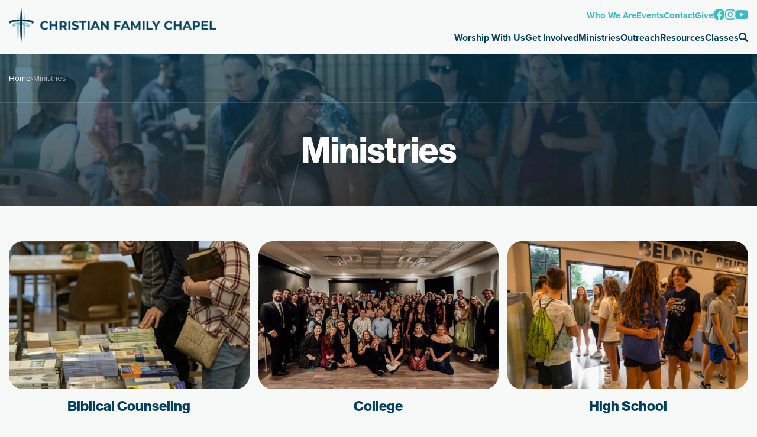

--- FILE ---
content_type: text/html; charset=UTF-8
request_url: https://cfcjax.com/ministries/
body_size: 9688
content:
<!DOCTYPE HTML>
<!--[if IE 8 ]>
<html class="ie8" lang="en"><![endif]-->
<!--[if (gt IE 8)]><!-->
<html lang="en"><!--<![endif]-->
<head>
  <meta charset="UTF-8"/>
  <meta http-equiv="X-UA-Compatible" content="IE=edge,chrome=1">
  <meta name="viewport" content="width=device-width, initial-scale=1.0"><!--responsive goodness-->
  <link rel="stylesheet" href="https://use.typekit.net/pth3qfr.css">
  <script src="https://kit.fontawesome.com/781fc6514d.js" crossorigin="anonymous"></script>
  <link rel="pingback" href="https://cfcjax.com/xmlrpc.php"/>
  <script>
      window.markerConfig = {
          destination: '61d355c2046158175fb0793d',
          source: 'snippet'
      };
  </script>

  
  <title>Christian Family Chapel - Ministries</title>
<meta name="dc.title" content="Christian Family Chapel - Ministries">
<meta name="dc.description" content="From infants to senior adults, we have ministries available for different ages and stages of life.">
<meta name="dc.relation" content="https://cfcjax.com/ministries/">
<meta name="dc.source" content="https://cfcjax.com/">
<meta name="dc.language" content="en_US">
<meta name="description" content="From infants to senior adults, we have ministries available for different ages and stages of life.">
<meta name="robots" content="index, follow, max-snippet:-1, max-image-preview:large, max-video-preview:-1">
<link rel="canonical" href="https://cfcjax.com/ministries/">
<meta property="og:url" content="https://cfcjax.com/ministries/">
<meta property="og:site_name" content="CFC Jax">
<meta property="og:locale" content="en_US">
<meta property="og:type" content="article">
<meta property="article:author" content="">
<meta property="article:publisher" content="">
<meta property="og:title" content="Christian Family Chapel - Ministries">
<meta property="og:description" content="From infants to senior adults, we have ministries available for different ages and stages of life.">
<meta property="og:image" content="https://cfcjax.s3.us-east-2.amazonaws.com/wp-content/uploads/2022/04/18145639/LARGE_22_3_WORSHIP_w-CIU-CHOIR_21-scaled.jpg">
<meta property="og:image:secure_url" content="https://cfcjax.s3.us-east-2.amazonaws.com/wp-content/uploads/2022/04/18145639/LARGE_22_3_WORSHIP_w-CIU-CHOIR_21-scaled.jpg">
<meta property="og:image:width" content="2560">
<meta property="og:image:height" content="1707">
<meta property="fb:pages" content="">
<meta property="fb:admins" content="">
<meta property="fb:app_id" content="">
<meta name="twitter:card" content="summary">
<meta name="twitter:site" content="">
<meta name="twitter:creator" content="">
<meta name="twitter:title" content="Christian Family Chapel - Ministries">
<meta name="twitter:description" content="From infants to senior adults, we have ministries available for different ages and stages of life.">
<meta name="twitter:image" content="https://cfcjax.s3.us-east-2.amazonaws.com/wp-content/uploads/2022/04/18145639/LARGE_22_3_WORSHIP_w-CIU-CHOIR_21-scaled.jpg">
<link rel='dns-prefetch' href='//www.googletagmanager.com' />
<link rel="alternate" type="application/rss+xml" title="CFC Jax &raquo; Feed" href="https://cfcjax.com/feed/" />
<link rel="alternate" type="application/rss+xml" title="CFC Jax &raquo; Comments Feed" href="https://cfcjax.com/comments/feed/" />
<link rel="alternate" type="text/calendar" title="CFC Jax &raquo; iCal Feed" href="https://cfcjax.com/events/?ical=1" />
<link rel="alternate" title="oEmbed (JSON)" type="application/json+oembed" href="https://cfcjax.com/wp-json/oembed/1.0/embed?url=https%3A%2F%2Fcfcjax.com%2Fministries%2F" />
<link rel="alternate" title="oEmbed (XML)" type="text/xml+oembed" href="https://cfcjax.com/wp-json/oembed/1.0/embed?url=https%3A%2F%2Fcfcjax.com%2Fministries%2F&#038;format=xml" />
<style id='wp-img-auto-sizes-contain-inline-css' type='text/css'>
img:is([sizes=auto i],[sizes^="auto," i]){contain-intrinsic-size:3000px 1500px}
/*# sourceURL=wp-img-auto-sizes-contain-inline-css */
</style>
<link rel='stylesheet' id='firmament-styles-css' href='https://cfcjax.com/wp-content/themes/mere-boilerplate/style.css?ver=1.0.0' type='text/css' media='all' />
<link rel='stylesheet' id='tribe-events-pro-mini-calendar-block-styles-css' href='https://cfcjax.com/wp-content/plugins/events-calendar-pro/build/css/tribe-events-pro-mini-calendar-block.css?ver=7.7.11' type='text/css' media='all' />
<style id='wp-emoji-styles-inline-css' type='text/css'>

	img.wp-smiley, img.emoji {
		display: inline !important;
		border: none !important;
		box-shadow: none !important;
		height: 1em !important;
		width: 1em !important;
		margin: 0 0.07em !important;
		vertical-align: -0.1em !important;
		background: none !important;
		padding: 0 !important;
	}
/*# sourceURL=wp-emoji-styles-inline-css */
</style>
<link rel='stylesheet' id='wp-block-library-css' href='https://cfcjax.com/wp-includes/css/dist/block-library/style.min.css?ver=6.9' type='text/css' media='all' />
<style id='global-styles-inline-css' type='text/css'>
:root{--wp--preset--aspect-ratio--square: 1;--wp--preset--aspect-ratio--4-3: 4/3;--wp--preset--aspect-ratio--3-4: 3/4;--wp--preset--aspect-ratio--3-2: 3/2;--wp--preset--aspect-ratio--2-3: 2/3;--wp--preset--aspect-ratio--16-9: 16/9;--wp--preset--aspect-ratio--9-16: 9/16;--wp--preset--color--black: #000000;--wp--preset--color--cyan-bluish-gray: #abb8c3;--wp--preset--color--white: #ffffff;--wp--preset--color--pale-pink: #f78da7;--wp--preset--color--vivid-red: #cf2e2e;--wp--preset--color--luminous-vivid-orange: #ff6900;--wp--preset--color--luminous-vivid-amber: #fcb900;--wp--preset--color--light-green-cyan: #7bdcb5;--wp--preset--color--vivid-green-cyan: #00d084;--wp--preset--color--pale-cyan-blue: #8ed1fc;--wp--preset--color--vivid-cyan-blue: #0693e3;--wp--preset--color--vivid-purple: #9b51e0;--wp--preset--color--primary: #004161;--wp--preset--color--secondary: #39bcc6;--wp--preset--color--gray: #819198;--wp--preset--gradient--vivid-cyan-blue-to-vivid-purple: linear-gradient(135deg,rgb(6,147,227) 0%,rgb(155,81,224) 100%);--wp--preset--gradient--light-green-cyan-to-vivid-green-cyan: linear-gradient(135deg,rgb(122,220,180) 0%,rgb(0,208,130) 100%);--wp--preset--gradient--luminous-vivid-amber-to-luminous-vivid-orange: linear-gradient(135deg,rgb(252,185,0) 0%,rgb(255,105,0) 100%);--wp--preset--gradient--luminous-vivid-orange-to-vivid-red: linear-gradient(135deg,rgb(255,105,0) 0%,rgb(207,46,46) 100%);--wp--preset--gradient--very-light-gray-to-cyan-bluish-gray: linear-gradient(135deg,rgb(238,238,238) 0%,rgb(169,184,195) 100%);--wp--preset--gradient--cool-to-warm-spectrum: linear-gradient(135deg,rgb(74,234,220) 0%,rgb(151,120,209) 20%,rgb(207,42,186) 40%,rgb(238,44,130) 60%,rgb(251,105,98) 80%,rgb(254,248,76) 100%);--wp--preset--gradient--blush-light-purple: linear-gradient(135deg,rgb(255,206,236) 0%,rgb(152,150,240) 100%);--wp--preset--gradient--blush-bordeaux: linear-gradient(135deg,rgb(254,205,165) 0%,rgb(254,45,45) 50%,rgb(107,0,62) 100%);--wp--preset--gradient--luminous-dusk: linear-gradient(135deg,rgb(255,203,112) 0%,rgb(199,81,192) 50%,rgb(65,88,208) 100%);--wp--preset--gradient--pale-ocean: linear-gradient(135deg,rgb(255,245,203) 0%,rgb(182,227,212) 50%,rgb(51,167,181) 100%);--wp--preset--gradient--electric-grass: linear-gradient(135deg,rgb(202,248,128) 0%,rgb(113,206,126) 100%);--wp--preset--gradient--midnight: linear-gradient(135deg,rgb(2,3,129) 0%,rgb(40,116,252) 100%);--wp--preset--font-size--small: 13px;--wp--preset--font-size--medium: 20px;--wp--preset--font-size--large: 36px;--wp--preset--font-size--x-large: 42px;--wp--preset--spacing--20: 0.44rem;--wp--preset--spacing--30: 0.67rem;--wp--preset--spacing--40: 1rem;--wp--preset--spacing--50: 1.5rem;--wp--preset--spacing--60: 2.25rem;--wp--preset--spacing--70: 3.38rem;--wp--preset--spacing--80: 5.06rem;--wp--preset--shadow--natural: 6px 6px 9px rgba(0, 0, 0, 0.2);--wp--preset--shadow--deep: 12px 12px 50px rgba(0, 0, 0, 0.4);--wp--preset--shadow--sharp: 6px 6px 0px rgba(0, 0, 0, 0.2);--wp--preset--shadow--outlined: 6px 6px 0px -3px rgb(255, 255, 255), 6px 6px rgb(0, 0, 0);--wp--preset--shadow--crisp: 6px 6px 0px rgb(0, 0, 0);}:where(.is-layout-flex){gap: 0.5em;}:where(.is-layout-grid){gap: 0.5em;}body .is-layout-flex{display: flex;}.is-layout-flex{flex-wrap: wrap;align-items: center;}.is-layout-flex > :is(*, div){margin: 0;}body .is-layout-grid{display: grid;}.is-layout-grid > :is(*, div){margin: 0;}:where(.wp-block-columns.is-layout-flex){gap: 2em;}:where(.wp-block-columns.is-layout-grid){gap: 2em;}:where(.wp-block-post-template.is-layout-flex){gap: 1.25em;}:where(.wp-block-post-template.is-layout-grid){gap: 1.25em;}.has-black-color{color: var(--wp--preset--color--black) !important;}.has-cyan-bluish-gray-color{color: var(--wp--preset--color--cyan-bluish-gray) !important;}.has-white-color{color: var(--wp--preset--color--white) !important;}.has-pale-pink-color{color: var(--wp--preset--color--pale-pink) !important;}.has-vivid-red-color{color: var(--wp--preset--color--vivid-red) !important;}.has-luminous-vivid-orange-color{color: var(--wp--preset--color--luminous-vivid-orange) !important;}.has-luminous-vivid-amber-color{color: var(--wp--preset--color--luminous-vivid-amber) !important;}.has-light-green-cyan-color{color: var(--wp--preset--color--light-green-cyan) !important;}.has-vivid-green-cyan-color{color: var(--wp--preset--color--vivid-green-cyan) !important;}.has-pale-cyan-blue-color{color: var(--wp--preset--color--pale-cyan-blue) !important;}.has-vivid-cyan-blue-color{color: var(--wp--preset--color--vivid-cyan-blue) !important;}.has-vivid-purple-color{color: var(--wp--preset--color--vivid-purple) !important;}.has-black-background-color{background-color: var(--wp--preset--color--black) !important;}.has-cyan-bluish-gray-background-color{background-color: var(--wp--preset--color--cyan-bluish-gray) !important;}.has-white-background-color{background-color: var(--wp--preset--color--white) !important;}.has-pale-pink-background-color{background-color: var(--wp--preset--color--pale-pink) !important;}.has-vivid-red-background-color{background-color: var(--wp--preset--color--vivid-red) !important;}.has-luminous-vivid-orange-background-color{background-color: var(--wp--preset--color--luminous-vivid-orange) !important;}.has-luminous-vivid-amber-background-color{background-color: var(--wp--preset--color--luminous-vivid-amber) !important;}.has-light-green-cyan-background-color{background-color: var(--wp--preset--color--light-green-cyan) !important;}.has-vivid-green-cyan-background-color{background-color: var(--wp--preset--color--vivid-green-cyan) !important;}.has-pale-cyan-blue-background-color{background-color: var(--wp--preset--color--pale-cyan-blue) !important;}.has-vivid-cyan-blue-background-color{background-color: var(--wp--preset--color--vivid-cyan-blue) !important;}.has-vivid-purple-background-color{background-color: var(--wp--preset--color--vivid-purple) !important;}.has-black-border-color{border-color: var(--wp--preset--color--black) !important;}.has-cyan-bluish-gray-border-color{border-color: var(--wp--preset--color--cyan-bluish-gray) !important;}.has-white-border-color{border-color: var(--wp--preset--color--white) !important;}.has-pale-pink-border-color{border-color: var(--wp--preset--color--pale-pink) !important;}.has-vivid-red-border-color{border-color: var(--wp--preset--color--vivid-red) !important;}.has-luminous-vivid-orange-border-color{border-color: var(--wp--preset--color--luminous-vivid-orange) !important;}.has-luminous-vivid-amber-border-color{border-color: var(--wp--preset--color--luminous-vivid-amber) !important;}.has-light-green-cyan-border-color{border-color: var(--wp--preset--color--light-green-cyan) !important;}.has-vivid-green-cyan-border-color{border-color: var(--wp--preset--color--vivid-green-cyan) !important;}.has-pale-cyan-blue-border-color{border-color: var(--wp--preset--color--pale-cyan-blue) !important;}.has-vivid-cyan-blue-border-color{border-color: var(--wp--preset--color--vivid-cyan-blue) !important;}.has-vivid-purple-border-color{border-color: var(--wp--preset--color--vivid-purple) !important;}.has-vivid-cyan-blue-to-vivid-purple-gradient-background{background: var(--wp--preset--gradient--vivid-cyan-blue-to-vivid-purple) !important;}.has-light-green-cyan-to-vivid-green-cyan-gradient-background{background: var(--wp--preset--gradient--light-green-cyan-to-vivid-green-cyan) !important;}.has-luminous-vivid-amber-to-luminous-vivid-orange-gradient-background{background: var(--wp--preset--gradient--luminous-vivid-amber-to-luminous-vivid-orange) !important;}.has-luminous-vivid-orange-to-vivid-red-gradient-background{background: var(--wp--preset--gradient--luminous-vivid-orange-to-vivid-red) !important;}.has-very-light-gray-to-cyan-bluish-gray-gradient-background{background: var(--wp--preset--gradient--very-light-gray-to-cyan-bluish-gray) !important;}.has-cool-to-warm-spectrum-gradient-background{background: var(--wp--preset--gradient--cool-to-warm-spectrum) !important;}.has-blush-light-purple-gradient-background{background: var(--wp--preset--gradient--blush-light-purple) !important;}.has-blush-bordeaux-gradient-background{background: var(--wp--preset--gradient--blush-bordeaux) !important;}.has-luminous-dusk-gradient-background{background: var(--wp--preset--gradient--luminous-dusk) !important;}.has-pale-ocean-gradient-background{background: var(--wp--preset--gradient--pale-ocean) !important;}.has-electric-grass-gradient-background{background: var(--wp--preset--gradient--electric-grass) !important;}.has-midnight-gradient-background{background: var(--wp--preset--gradient--midnight) !important;}.has-small-font-size{font-size: var(--wp--preset--font-size--small) !important;}.has-medium-font-size{font-size: var(--wp--preset--font-size--medium) !important;}.has-large-font-size{font-size: var(--wp--preset--font-size--large) !important;}.has-x-large-font-size{font-size: var(--wp--preset--font-size--x-large) !important;}
/*# sourceURL=global-styles-inline-css */
</style>

<style id='classic-theme-styles-inline-css' type='text/css'>
/*! This file is auto-generated */
.wp-block-button__link{color:#fff;background-color:#32373c;border-radius:9999px;box-shadow:none;text-decoration:none;padding:calc(.667em + 2px) calc(1.333em + 2px);font-size:1.125em}.wp-block-file__button{background:#32373c;color:#fff;text-decoration:none}
/*# sourceURL=/wp-includes/css/classic-themes.min.css */
</style>
<link rel='stylesheet' id='mere-resourcelibrary-css' href='https://cfcjax.com/wp-content/plugins/eden-master/public/css/mere-resourcelibrary-public.css?ver=2.1.3' type='text/css' media='all' />
<link rel='stylesheet' id='mere-multiauthor-css' href='https://cfcjax.com/wp-content/plugins/multiauthor-master/public/css/mere-multiauthor-public.css?ver=1.0.2' type='text/css' media='all' />
<link rel='stylesheet' id='wp-components-css' href='https://cfcjax.com/wp-includes/css/dist/components/style.min.css?ver=6.9' type='text/css' media='all' />
<link rel='stylesheet' id='godaddy-styles-css' href='https://cfcjax.com/wp-content/plugins/coblocks/includes/Dependencies/GoDaddy/Styles/build/latest.css?ver=2.0.2' type='text/css' media='all' />
<script type="text/javascript" src="https://cfcjax.com/wp-includes/js/jquery/jquery.min.js?ver=3.7.1" id="jquery-core-js"></script>
<script type="text/javascript" src="https://cfcjax.com/wp-includes/js/jquery/jquery-migrate.min.js?ver=3.4.1" id="jquery-migrate-js"></script>
<script type="text/javascript" src="https://cfcjax.com/wp-content/plugins/eden-master/public/js/mere-resourcelibrary-public.js?ver=2.1.3" id="mere-resourcelibrary-js"></script>
<link rel="https://api.w.org/" href="https://cfcjax.com/wp-json/" /><link rel="alternate" title="JSON" type="application/json" href="https://cfcjax.com/wp-json/wp/v2/pages/18" /><link rel="EditURI" type="application/rsd+xml" title="RSD" href="https://cfcjax.com/xmlrpc.php?rsd" />
<meta name="generator" content="WordPress 6.9" />
<link rel='shortlink' href='https://cfcjax.com/?p=18' />
<meta name="generator" content="Site Kit by Google 1.168.0" /><meta name="tec-api-version" content="v1"><meta name="tec-api-origin" content="https://cfcjax.com"><link rel="alternate" href="https://cfcjax.com/wp-json/tribe/events/v1/" />		<style type="text/css" id="wp-custom-css">
			/* TYPOGRAPHY */

h1, h2, h3, h4, h5, h6 {
	line-height: 1.15;
}

section.content h1, section.content h2 {
	color: #22282A;
}

section.content h3, section.content h4, section.content h5, section.content h6 {
	color: #394347;
}

h2 {
	font-size: 42px;
}

h3 {
	font-size: 30px;
}

h4 {
	font-size: 24px;
}

h5 {
	font-size: 20px;
}

h6 {
	font-size: 16px;
}

/* BLOCK CUSTOMIZATIONS */

.wp-block-separator {
	border-top: 2px solid #d5dadd;
	border-bottom: 0;
	margin: 3em auto;
}

.wp-block-button__link:not(.has-background) {
	background: transparent;
}

.wp-block-button__link {
	padding: calc(.35em + 2px) calc(1.333em + 2px) calc(.35em + 4px);
}

.wp-block-button__link:not(.has-text-color):hover {
	background: #39bcc6;
	border-color: #39bcc6;
	color: #fff;
}

.has-large-font-size {
	font-size: 1.75em;
	line-height: 1.3;
}

.blocks-gallery-grid .blocks-gallery-image, .blocks-gallery-grid .blocks-gallery-item, .wp-block-gallery .blocks-gallery-image, .wp-block-gallery .blocks-gallery-item {
	margin: 0 8px 8px 0;
}

.wp-block-gallery {
	margin: 2.5em auto 2.25em;
}

.wp-block-columns, .wp-block-image > .aligncenter {
	margin: 2.5em auto 2.25em;
}

.wp-block-cover {
	padding: 3em;
}

.wp-block-cover .wp-block-cover__inner-container > h2:first-of-type {
	margin-top: 0;
}

/* BANNER */

.heading .heading__cover::after {
	background-color: rgba(0, 65, 97, 0.6);
	background: linear-gradient(180deg, rgba(0,65,97,0.6) 0%, rgba(34,40,42,0.8) 100%);
}

.breadcrumb-wrapper .select-wrapper {
	background-color: transparent;
}

.breadcrumb-wrapper select {
	background-color: rgba(129, 145, 152, 0.5) !important;
	max-width: 200px;
	padding: 7px 15px 8px;
}

.breadcrumb-wrapper select > option {
	color: #22282A;
}

.breadcrumb-wrapper {
	border-bottom: 2px solid rgba(255,255,255,0.15);
}

.eden__breadcrumbs {
	display: flex;
	align-items: center;
	font-size: 0.85em;
}

.eden__breadcrumbs a {
	text-decoration: none;
}

.eden__breadcrumbs .item-current > strong { /*needs to be changed in markup*/
	font-weight: normal;
	opacity: 0.6;
}

.eden__breadcrumbs .separator {
	opacity: 0.6;
}

.facetwp-type-dropdown::after, .select-wrapper::after {
	border-left: 6px solid transparent;
	border-right: 6px solid transparent;
	border-top: 6px solid #39bcc6;
	top: 43%;
	right: 15px;
}

.wp-block-coblocks-accordion {
	margin: 2.5em auto 2.25em;
}

.wp-block-coblocks-accordion-item {
	padding: 0;
}

.wp-block-coblocks-accordion-item details {
	padding: 10px 15px;
}

.wp-block-coblocks-accordion-item__content {
	border: 0;
	padding: 0 15px 15px;
}

/* FOOTER */

.footer {
	background-color: #fff;
	margin-top: 5em; /*might want to add this to the middle content column?*/
}

.footer-wrapper {
	padding: 2em 15px;
}

/* BUTTONS & FORMS */

select, .facetwp-dropdown, .facetwp-search {
	border: 0;
}

.custom-logo-link img {
	width: 350px;
	max-width: 80vw;
}

.collection__date li {
	margin-bottom: 2rem;
}

.tribe-common-c-svgicon {
	width: 30px;
}

.tribe-events-c-subscribe-dropdown__button {
	padding-left: 0 !important;
}

.card .card-image {
	background-position: center;
}

@media (max-width: 600px) {
	.card .card-image {
		min-height: 250px;
	}
	
	.staff-grid .card {
		flex: 100%;

	}
}


.serve-section-listings--single h4 { text-align:left; }


div.select-wrapper:has([name="page-dropdown"]) { display:none; }

.wp-block-coblocks-accordion-item details { flex-direction:column;}		</style>
		
<script async src='https://www.googletagmanager.com/gtag/js?id=G-LB5SN5KEVV'></script><script>
window.dataLayer = window.dataLayer || [];
function gtag(){dataLayer.push(arguments);}gtag('js', new Date());
gtag('set', 'cookie_domain', 'auto');
gtag('set', 'cookie_flags', 'SameSite=None;Secure');
window.addEventListener('load', function () {
    var links = document.querySelectorAll('a');
    for (let i = 0; i < links.length; i++) {
        links[i].addEventListener('click', function(e) {
            var n = this.href.includes('cfcjax.com');
            if (n == false) {
                gtag('event', 'click', {'event_category': 'external links','event_label' : this.href});
            }
        });
        }
    });
    window.addEventListener('load', function () {
        var links = document.querySelectorAll('a');
        for (let i = 0; i < links.length; i++) {
            links[i].addEventListener('click', function(e) {
                var n = this.href.includes('tel:');
                if (n === true) {
                    gtag('event', 'click', {'event_category': 'phone','event_label' : this.href.slice(4)});
                }
            });
        }
    });
 gtag('config', 'G-LB5SN5KEVV' , {});

 gtag('config', 'G-LB5SN5KEVV');

</script>
</head>
<body class="wp-singular page-template page-template-template-ministries page-template-template-ministries-php page page-id-18 page-parent wp-custom-logo wp-embed-responsive wp-theme-mere-boilerplate header-overlay tribe-no-js">
<header role="banner" class="header cf">
  <div class="header-wrapper">
    <div class="header-sitename">
      <a href="https://cfcjax.com/" class="custom-logo-link" rel="home"><img width="1957" height="340" src="https://cfcjax.s3.us-east-2.amazonaws.com/wp-content/uploads/2022/02/18145756/CFC-Logo-Icon-1.png" class="custom-logo" alt="CFC Jax" decoding="async" fetchpriority="high" srcset="https://cfcjax.s3.us-east-2.amazonaws.com/wp-content/uploads/2022/02/18145756/CFC-Logo-Icon-1.png 1957w, https://cfcjax.s3.us-east-2.amazonaws.com/wp-content/uploads/2022/02/18145756/CFC-Logo-Icon-1-300x52.png 300w, https://cfcjax.s3.us-east-2.amazonaws.com/wp-content/uploads/2022/02/18145756/CFC-Logo-Icon-1-1024x178.png 1024w, https://cfcjax.s3.us-east-2.amazonaws.com/wp-content/uploads/2022/02/18145756/CFC-Logo-Icon-1-768x133.png 768w, https://cfcjax.s3.us-east-2.amazonaws.com/wp-content/uploads/2022/02/18145756/CFC-Logo-Icon-1-1536x267.png 1536w, https://cfcjax.s3.us-east-2.amazonaws.com/wp-content/uploads/2022/02/18145756/CFC-Logo-Icon-1-240x42.png 240w" sizes="(max-width: 1957px) 100vw, 1957px" /></a>    </div><!--site name-->
    <div class="header-wrapper--primary-nav">
      <ul class="header-menu extra-nav">
        <li class="hamburger-wrapper"><a id="nav-trigger" href="#"><i class="far fa-bars"></i></a></li>
      </ul>
      <div id="primary-nav" class="nav-wrapper">
        <ul id="menu-header-utility" class="header-menu header-menu--utility"><li id="menu-item-1773" class="menu-item menu-item-type-post_type menu-item-object-page menu-item-1773"><a href="https://cfcjax.com/who-we-are/">Who We Are</a></li>
<li id="menu-item-1947" class="menu-item menu-item-type-custom menu-item-object-custom menu-item-1947"><a href="/events">Events</a></li>
<li id="menu-item-33" class="menu-item menu-item-type-post_type menu-item-object-page menu-item-33"><a href="https://cfcjax.com/contact/">Contact</a></li>
<li id="menu-item-1052" class="menu-item menu-item-type-post_type menu-item-object-page menu-item-1052"><a href="https://cfcjax.com/give/">Give</a></li>
<li id="menu-item-46" class="menu-item menu-item-type-custom menu-item-object-custom menu-item-46"><a href="https://www.facebook.com/cfcjax"><i class="fab fa-lg fa-facebook"></i></a></li>
<li id="menu-item-47" class="menu-item menu-item-type-custom menu-item-object-custom menu-item-47"><a href="https://www.instagram.com/cfcjax/"><i class="fab fa-lg fa-instagram"></i></a></li>
<li id="menu-item-48" class="menu-item menu-item-type-custom menu-item-object-custom menu-item-48"><a href="https://www.youtube.com/channel/UCuo0Z_wYoqtf5-WMiZuQZNw"><i class="fab fa-lg fa-youtube"></i></a></li>
</ul>        <ul id="menu-header-main" class="header-menu header-menu--primary"><li id="menu-item-479" class="menu-item menu-item-type-post_type menu-item-object-page menu-item-479"><a href="https://cfcjax.com/worship-with-us/">Worship With Us</a></li>
<li id="menu-item-25" class="menu-item menu-item-type-post_type menu-item-object-page menu-item-25"><a href="https://cfcjax.com/get-involved/">Get Involved</a></li>
<li id="menu-item-26" class="menu-item menu-item-type-post_type menu-item-object-page current-menu-item page_item page-item-18 current_page_item menu-item-26"><a href="https://cfcjax.com/ministries/" aria-current="page">Ministries</a></li>
<li id="menu-item-24" class="menu-item menu-item-type-post_type menu-item-object-page menu-item-24"><a href="https://cfcjax.com/outreach/">Outreach</a></li>
<li id="menu-item-28" class="menu-item menu-item-type-custom menu-item-object-custom menu-item-28"><a href="/resources">Resources</a></li>
<li id="menu-item-1769" class="menu-item menu-item-type-post_type menu-item-object-page menu-item-1769"><a href="https://cfcjax.com/classes/">Classes</a></li>
<li id="menu-item-1088" class="menu-item menu-item-type-custom menu-item-object-custom menu-item-1088"><a href="#searchwp-modal-5916110af2bd3b2b4d5992f3b0f8059a" data-searchwp-modal-trigger="searchwp-modal-5916110af2bd3b2b4d5992f3b0f8059a"><i class="fas fa-search"></i></a></li>
</ul>      </div>
    </div>
  </div><!--header__wrapper-->
  <div id="primary-nav-mobile" class="nav-wrapper-mobile">
    <ul id="menu-header-main-1" class="header-menu header-menu--primary"><li class="menu-item menu-item-type-post_type menu-item-object-page menu-item-479"><a href="https://cfcjax.com/worship-with-us/">Worship With Us</a></li>
<li class="menu-item menu-item-type-post_type menu-item-object-page menu-item-25"><a href="https://cfcjax.com/get-involved/">Get Involved</a></li>
<li class="menu-item menu-item-type-post_type menu-item-object-page current-menu-item page_item page-item-18 current_page_item menu-item-26"><a href="https://cfcjax.com/ministries/" aria-current="page">Ministries</a></li>
<li class="menu-item menu-item-type-post_type menu-item-object-page menu-item-24"><a href="https://cfcjax.com/outreach/">Outreach</a></li>
<li class="menu-item menu-item-type-custom menu-item-object-custom menu-item-28"><a href="/resources">Resources</a></li>
<li class="menu-item menu-item-type-post_type menu-item-object-page menu-item-1769"><a href="https://cfcjax.com/classes/">Classes</a></li>
<li class="menu-item menu-item-type-custom menu-item-object-custom menu-item-1088"><a href="#searchwp-modal-5916110af2bd3b2b4d5992f3b0f8059a" data-searchwp-modal-trigger="searchwp-modal-5916110af2bd3b2b4d5992f3b0f8059a"><i class="fas fa-search"></i></a></li>
</ul>    <ul id="menu-header-utility-1" class="header-menu header-menu--utility"><li class="menu-item menu-item-type-post_type menu-item-object-page menu-item-1773"><a href="https://cfcjax.com/who-we-are/">Who We Are</a></li>
<li class="menu-item menu-item-type-custom menu-item-object-custom menu-item-1947"><a href="/events">Events</a></li>
<li class="menu-item menu-item-type-post_type menu-item-object-page menu-item-33"><a href="https://cfcjax.com/contact/">Contact</a></li>
<li class="menu-item menu-item-type-post_type menu-item-object-page menu-item-1052"><a href="https://cfcjax.com/give/">Give</a></li>
<li class="menu-item menu-item-type-custom menu-item-object-custom menu-item-46"><a href="https://www.facebook.com/cfcjax"><i class="fab fa-lg fa-facebook"></i></a></li>
<li class="menu-item menu-item-type-custom menu-item-object-custom menu-item-47"><a href="https://www.instagram.com/cfcjax/"><i class="fab fa-lg fa-instagram"></i></a></li>
<li class="menu-item menu-item-type-custom menu-item-object-custom menu-item-48"><a href="https://www.youtube.com/channel/UCuo0Z_wYoqtf5-WMiZuQZNw"><i class="fab fa-lg fa-youtube"></i></a></li>
</ul>  </div>
</header>
<!--Start the main content area (ends in footer.php)-->
<main class="content cf">    <section role="heading" class="heading index-heading has-bg">
              <div class="heading__cover"
             style="background: url('https://cfcjax.s3.us-east-2.amazonaws.com/wp-content/uploads/2022/05/18145552/LARGE_22_4_Sunday-Campus_124-scaled.jpg') no-repeat center center; background-size:cover;"></div>
            <div class="heading__wrapper wrapper">
        <div class="breadcrumb-wrapper">
          <div class="eden__breadcrumbs breadcrumbs"><ul class="breadcrumbs"><li class="eden__header--breadcrumbs__item eden__header--breadcrumbs__item--home"><a class="bread-link bread-home" href="https://cfcjax.com" title="Home">Home</a></li><li class="eden__header--breadcrumbs__item separator"> &rsaquo; </li><li class="item-current item-18"><strong class="bread-current bread-18"> Ministries</strong></li></ul></div>        </div>
        <h1 class="heading__title"> Ministries </h1>
      </div><!--heading__wrapper wrapper-->
    </section>
    <section class="content">
      <div class="wrapper">
                <div class="eden__loop--grid auto-grid">
                      <div class="card">
  <a href="https://cfcjax.com/ministries/biblical-counseling/"
     class="card-image"
     style="background-image:url('https://cfcjax.s3.us-east-2.amazonaws.com/wp-content/uploads/2022/05/18145538/210516-Service093-scaled-e1652907277879-1024x399.jpg'); background-size: cover">
  </a>
  <div class="card-body">
    <h4 class="card-title">
      <a href="https://cfcjax.com/ministries/biblical-counseling/">Biblical Counseling</a>
    </h4>
  </div>
</div>                      <div class="card">
  <a href="https://cfcjax.com/ministries/college/"
     class="card-image"
     style="background-image:url('https://cfcjax.s3.us-east-2.amazonaws.com/wp-content/uploads/2024/07/18144638/24_12_College_Christmas-1024x768.jpg'); background-size: cover">
  </a>
  <div class="card-body">
    <h4 class="card-title">
      <a href="https://cfcjax.com/ministries/college/">College</a>
    </h4>
  </div>
</div>                      <div class="card">
  <a href="https://cfcjax.com/ministries/high-school/"
     class="card-image"
     style="background-image:url('https://cfcjax.s3.us-east-2.amazonaws.com/wp-content/uploads/2024/07/18144640/24_6_HIghschool__4-2-1024x683.jpg'); background-size: cover">
  </a>
  <div class="card-body">
    <h4 class="card-title">
      <a href="https://cfcjax.com/ministries/high-school/">High School</a>
    </h4>
  </div>
</div>                      <div class="card">
  <a href="https://cfcjax.com/ministries/middle-school/"
     class="card-image"
     style="background-image:url('https://cfcjax.s3.us-east-2.amazonaws.com/wp-content/uploads/2024/07/18144658/24_6_MiddleSchool__19-1024x683.jpg'); background-size: cover">
  </a>
  <div class="card-body">
    <h4 class="card-title">
      <a href="https://cfcjax.com/ministries/middle-school/">Middle School</a>
    </h4>
  </div>
</div>                      <div class="card">
  <a href="https://cfcjax.com/ministries/kids/"
     class="card-image"
     style="background-image:url('https://cfcjax.s3.us-east-2.amazonaws.com/wp-content/uploads/2022/04/18145638/LARGE_22_4_EASTER_26-1024x683.jpg'); background-size: cover">
  </a>
  <div class="card-body">
    <h4 class="card-title">
      <a href="https://cfcjax.com/ministries/kids/">Kids</a>
    </h4>
  </div>
</div>                      <div class="card">
  <a href="https://cfcjax.com/ministries/prayer/"
     class="card-image"
     style="background-image:url('https://cfcjax.s3.us-east-2.amazonaws.com/wp-content/uploads/2022/05/18145537/LARGE_22_REDtoGreen_PRAYING-1024x681.jpg'); background-size: cover">
  </a>
  <div class="card-body">
    <h4 class="card-title">
      <a href="https://cfcjax.com/ministries/prayer/">Prayer Ministry</a>
    </h4>
  </div>
</div>                      <div class="card">
  <a href="https://cfcjax.com/ministries/precious-promises-preschool/"
     class="card-image"
     style="background-image:url('https://cfcjax.s3.us-east-2.amazonaws.com/wp-content/uploads/2022/04/18145635/PRECIOUS-PROMISES_JESUS_Playground-1024x768.jpg'); background-size: cover">
  </a>
  <div class="card-body">
    <h4 class="card-title">
      <a href="https://cfcjax.com/ministries/precious-promises-preschool/">Precious Promises Preschool</a>
    </h4>
  </div>
</div>                      <div class="card">
  <a href="https://cfcjax.com/ministries/special-needs/"
     class="card-image"
     style="background-image:url('https://cfcjax.s3.us-east-2.amazonaws.com/wp-content/uploads/2023/05/18145133/22_PUC_ADAPTIVE-CLUB_WEB_14.jpg'); background-size: cover">
  </a>
  <div class="card-body">
    <h4 class="card-title">
      <a href="https://cfcjax.com/ministries/special-needs/">Special Needs Ministry</a>
    </h4>
  </div>
</div>                      <div class="card">
  <a href="https://cfcjax.com/ministries/worship/"
     class="card-image"
     style="background-image:url('https://cfcjax.s3.us-east-2.amazonaws.com/wp-content/uploads/2023/01/18145314/SMALL_EASTER2021_Service_21-1024x683.jpg'); background-size: cover">
  </a>
  <div class="card-body">
    <h4 class="card-title">
      <a href="https://cfcjax.com/ministries/worship/">Worship Ministry</a>
    </h4>
  </div>
</div>                            </div>
      </div>
    </section>
    </main><!--End the main footer area (starts in header.php)-->
<footer class="footer">
  <div class="footer-wrapper">
    <div class="footer-sitename">
      <a href="https://cfcjax.com/" class="custom-logo-link" rel="home"><img width="1957" height="340" src="https://cfcjax.s3.us-east-2.amazonaws.com/wp-content/uploads/2022/02/18145756/CFC-Logo-Icon-1.png" class="custom-logo" alt="CFC Jax" decoding="async" srcset="https://cfcjax.s3.us-east-2.amazonaws.com/wp-content/uploads/2022/02/18145756/CFC-Logo-Icon-1.png 1957w, https://cfcjax.s3.us-east-2.amazonaws.com/wp-content/uploads/2022/02/18145756/CFC-Logo-Icon-1-300x52.png 300w, https://cfcjax.s3.us-east-2.amazonaws.com/wp-content/uploads/2022/02/18145756/CFC-Logo-Icon-1-1024x178.png 1024w, https://cfcjax.s3.us-east-2.amazonaws.com/wp-content/uploads/2022/02/18145756/CFC-Logo-Icon-1-768x133.png 768w, https://cfcjax.s3.us-east-2.amazonaws.com/wp-content/uploads/2022/02/18145756/CFC-Logo-Icon-1-1536x267.png 1536w, https://cfcjax.s3.us-east-2.amazonaws.com/wp-content/uploads/2022/02/18145756/CFC-Logo-Icon-1-240x42.png 240w" sizes="(max-width: 1957px) 100vw, 1957px" /></a>      <div class="footer-sitename--info">
        <h6>Christian Family Chapel</h6>
        <p>10365 Old St. Augustine Rd, Jacksonville, FL 32257 &bull; 904.262.3000</p>
        <p class="text-gray">
          &copy; 2021 All Rights Reserved
        </p>
      </div>
      <p class="footer-sitename--description"></p>
    </div><!--site name-->
    <div class="footer-contentinfo">
    <div class="btn-group">
      <a class="btn btn-small btn-quaternary" href="/contact">Contact Us</a>
    </div>
    </div>
    <div class="footer-login">
      <a href="https://my.cfcjax.com" rel="noopener" target="_blank">
        <img style="width: 100px;" src="https://cfcjax.s3.us-east-2.amazonaws.com/wp-content/uploads/2022/08/18145442/MicrosoftTeams-image-12.png" alt="CFC Login Logo"/>
      </a>
    </div>
  </div><!--footer__wrapper-->
</footer>
<script type="speculationrules">
{"prefetch":[{"source":"document","where":{"and":[{"href_matches":"/*"},{"not":{"href_matches":["/wp-*.php","/wp-admin/*","/wp-content/uploads/*","/wp-content/*","/wp-content/plugins/*","/wp-content/themes/mere-boilerplate/*","/*\\?(.+)"]}},{"not":{"selector_matches":"a[rel~=\"nofollow\"]"}},{"not":{"selector_matches":".no-prefetch, .no-prefetch a"}}]},"eagerness":"conservative"}]}
</script>
		<script>
		( function ( body ) {
			'use strict';
			body.className = body.className.replace( /\btribe-no-js\b/, 'tribe-js' );
		} )( document.body );
		</script>
		        <div class="searchwp-modal-form" id="searchwp-modal-5916110af2bd3b2b4d5992f3b0f8059a" aria-hidden="true">
			
<div class="searchwp-modal-form-default">
	<div class="searchwp-modal-form__overlay" tabindex="-1" data-searchwp-modal-form-close>
		<div class="searchwp-modal-form__container" role="dialog" aria-modal="true">
			<div class="searchwp-modal-form__content">
				<form role="search" method="get" class="search-form" action="https://cfcjax.com/">
				<label>
					<span class="screen-reader-text">Search for:</span>
					<input type="search" class="search-field" placeholder="Search &hellip;" value="" name="s" />
				</label>
				<input type="submit" class="search-submit" value="Search" />
			<input type="hidden" name="swpmfe" value="5916110af2bd3b2b4d5992f3b0f8059a" /></form>			</div>
			<footer class="searchwp-modal-form__footer">
				<button class="searchwp-modal-form__close button" aria-label="Close" data-searchwp-modal-form-close></button>
			</footer>
		</div>
	</div>
</div>


<style>
    .searchwp-modal-form {
        display: none;
    }

    .searchwp-modal-form.is-open {
        display: block;
    }

    
	/* ************************************
	 *
	 * 1) Overlay and container positioning
	 *
	 ************************************ */
	.searchwp-modal-form-default .searchwp-modal-form__overlay {
		position: fixed;
		top: 0;
		left: 0;
		right: 0;
		bottom: 0;
		display: flex;
		justify-content: center;
		align-items: center;
		z-index: 9999990;
	}

	.searchwp-modal-form-default .searchwp-modal-form__container {
		width: 100%;
		max-width: 500px;
		max-height: 100vh;
	}

	.searchwp-modal-form-default .searchwp-modal-form__content {
		overflow-y: auto;
		box-sizing: border-box;
		position: relative;
		z-index: 9999998;
	}

    .searchwp-modal-form-default .searchwp-modal-form__close {
        display: block;
    }

    .searchwp-modal-form-default .searchwp-modal-form__close:before {
        content: "\00d7";
    }

    

    
	/* **************************************
	 *
	 * 2) WordPress search form customization
	 *
	 ************************************** */

    .searchwp-modal-form-default .searchwp-modal-form__overlay {
        background: rgba(45, 45, 45 ,0.6);
    }

    .searchwp-modal-form-default .searchwp-modal-form__content {
        background-color: #fff;
        padding: 2em;
        border-radius: 2px;
    }

	.searchwp-modal-form-default .searchwp-modal-form__content .search-form {
		display: flex;
		align-items: center;
		justify-content: center;
	}

	.searchwp-modal-form-default .searchwp-modal-form__content .search-form label {
		flex: 1;
		padding-right: 0.75em; /* This may cause issues depending on your theme styles. */

		/* Some common resets */
		float: none;
		margin: 0;
		width: auto;
	}

	.searchwp-modal-form-default .searchwp-modal-form__content .search-form label input {
		display: block;
		width: 100%;
		margin-left: 0.75em;

		/* Some common resets */
		float: none;
		margin: 0;
	}

	.searchwp-modal-form-default .searchwp-modal-form__footer {
		padding-top: 1em;
	}

	.searchwp-modal-form-default .searchwp-modal-form__close {
        line-height: 1em;
		background: transparent;
		padding: 0.4em 0.5em;
        border: 0;
        margin: 0 auto;
	}

	.searchwp-modal-form-default .searchwp-modal-form__close:before {
		font-size: 2em;
	}

	/* ******************************************
	 *
	 * 3) Animation and display interaction setup
	 *
	 ***************************************** */
	@keyframes searchwpModalFadeIn {
		from { opacity: 0; }
		to { opacity: 1; }
	}

	@keyframes searchwpModalFadeOut {
		from { opacity: 1; }
		to { opacity: 0; }
	}

	@keyframes searchwpModalSlideIn {
		from { transform: translateY(15%); }
		to { transform: translateY(0); }
	}

	@keyframes searchwpModalSlideOut {
		from { transform: translateY(0); }
		to { transform: translateY(-10%); }
	}

	.searchwp-modal-form[aria-hidden="false"] .searchwp-modal-form-default .searchwp-modal-form__overlay {
		animation: searchwpModalFadeIn .3s cubic-bezier(0.0, 0.0, 0.2, 1);
	}

	.searchwp-modal-form[aria-hidden="false"] .searchwp-modal-form-default .searchwp-modal-form__container {
		animation: searchwpModalSlideIn .3s cubic-bezier(0, 0, .2, 1);
	}

	.searchwp-modal-form[aria-hidden="true"] .searchwp-modal-form-default .searchwp-modal-form__overlay {
		animation: searchwpModalFadeOut .3s cubic-bezier(0.0, 0.0, 0.2, 1);
	}

	.searchwp-modal-form[aria-hidden="true"] .searchwp-modal-form-default .searchwp-modal-form__container {
		animation: searchwpModalSlideOut .3s cubic-bezier(0, 0, .2, 1);
	}

	.searchwp-modal-form-default .searchwp-modal-form__container,
	.searchwp-modal-form-default .searchwp-modal-form__overlay {
		will-change: transform;
	}
    </style>
        </div>
		<script> /* <![CDATA[ */var tribe_l10n_datatables = {"aria":{"sort_ascending":": activate to sort column ascending","sort_descending":": activate to sort column descending"},"length_menu":"Show _MENU_ entries","empty_table":"No data available in table","info":"Showing _START_ to _END_ of _TOTAL_ entries","info_empty":"Showing 0 to 0 of 0 entries","info_filtered":"(filtered from _MAX_ total entries)","zero_records":"No matching records found","search":"Search:","all_selected_text":"All items on this page were selected. ","select_all_link":"Select all pages","clear_selection":"Clear Selection.","pagination":{"all":"All","next":"Next","previous":"Previous"},"select":{"rows":{"0":"","_":": Selected %d rows","1":": Selected 1 row"}},"datepicker":{"dayNames":["Sunday","Monday","Tuesday","Wednesday","Thursday","Friday","Saturday"],"dayNamesShort":["Sun","Mon","Tue","Wed","Thu","Fri","Sat"],"dayNamesMin":["S","M","T","W","T","F","S"],"monthNames":["January","February","March","April","May","June","July","August","September","October","November","December"],"monthNamesShort":["January","February","March","April","May","June","July","August","September","October","November","December"],"monthNamesMin":["Jan","Feb","Mar","Apr","May","Jun","Jul","Aug","Sep","Oct","Nov","Dec"],"nextText":"Next","prevText":"Prev","currentText":"Today","closeText":"Done","today":"Today","clear":"Clear"}};/* ]]> */ </script><script type="text/javascript" src="https://cfcjax.com/wp-content/themes/mere-boilerplate/js/site.js?ver=1.0.0" id="firmament-js-js"></script>
<script type="text/javascript" src="https://cfcjax.com/wp-content/plugins/the-events-calendar/common/build/js/user-agent.js?ver=da75d0bdea6dde3898df" id="tec-user-agent-js"></script>
<script type="text/javascript" src="https://cfcjax.com/wp-content/plugins/coblocks/dist/js/coblocks-animation.js?ver=3.1.16" id="coblocks-animation-js"></script>
<script type="text/javascript" id="searchwp-modal-form-js-extra">
/* <![CDATA[ */
var searchwp_modal_form_params = {"disableScroll":null};
//# sourceURL=searchwp-modal-form-js-extra
/* ]]> */
</script>
<script type="text/javascript" src="https://cfcjax.com/wp-content/plugins/searchwp-modal-search-form/assets/dist/searchwp-modal-form.min.js?ver=0.5.7" id="searchwp-modal-form-js"></script>
<script id="wp-emoji-settings" type="application/json">
{"baseUrl":"https://s.w.org/images/core/emoji/17.0.2/72x72/","ext":".png","svgUrl":"https://s.w.org/images/core/emoji/17.0.2/svg/","svgExt":".svg","source":{"concatemoji":"https://cfcjax.com/wp-includes/js/wp-emoji-release.min.js?ver=6.9"}}
</script>
<script type="module">
/* <![CDATA[ */
/*! This file is auto-generated */
const a=JSON.parse(document.getElementById("wp-emoji-settings").textContent),o=(window._wpemojiSettings=a,"wpEmojiSettingsSupports"),s=["flag","emoji"];function i(e){try{var t={supportTests:e,timestamp:(new Date).valueOf()};sessionStorage.setItem(o,JSON.stringify(t))}catch(e){}}function c(e,t,n){e.clearRect(0,0,e.canvas.width,e.canvas.height),e.fillText(t,0,0);t=new Uint32Array(e.getImageData(0,0,e.canvas.width,e.canvas.height).data);e.clearRect(0,0,e.canvas.width,e.canvas.height),e.fillText(n,0,0);const a=new Uint32Array(e.getImageData(0,0,e.canvas.width,e.canvas.height).data);return t.every((e,t)=>e===a[t])}function p(e,t){e.clearRect(0,0,e.canvas.width,e.canvas.height),e.fillText(t,0,0);var n=e.getImageData(16,16,1,1);for(let e=0;e<n.data.length;e++)if(0!==n.data[e])return!1;return!0}function u(e,t,n,a){switch(t){case"flag":return n(e,"\ud83c\udff3\ufe0f\u200d\u26a7\ufe0f","\ud83c\udff3\ufe0f\u200b\u26a7\ufe0f")?!1:!n(e,"\ud83c\udde8\ud83c\uddf6","\ud83c\udde8\u200b\ud83c\uddf6")&&!n(e,"\ud83c\udff4\udb40\udc67\udb40\udc62\udb40\udc65\udb40\udc6e\udb40\udc67\udb40\udc7f","\ud83c\udff4\u200b\udb40\udc67\u200b\udb40\udc62\u200b\udb40\udc65\u200b\udb40\udc6e\u200b\udb40\udc67\u200b\udb40\udc7f");case"emoji":return!a(e,"\ud83e\u1fac8")}return!1}function f(e,t,n,a){let r;const o=(r="undefined"!=typeof WorkerGlobalScope&&self instanceof WorkerGlobalScope?new OffscreenCanvas(300,150):document.createElement("canvas")).getContext("2d",{willReadFrequently:!0}),s=(o.textBaseline="top",o.font="600 32px Arial",{});return e.forEach(e=>{s[e]=t(o,e,n,a)}),s}function r(e){var t=document.createElement("script");t.src=e,t.defer=!0,document.head.appendChild(t)}a.supports={everything:!0,everythingExceptFlag:!0},new Promise(t=>{let n=function(){try{var e=JSON.parse(sessionStorage.getItem(o));if("object"==typeof e&&"number"==typeof e.timestamp&&(new Date).valueOf()<e.timestamp+604800&&"object"==typeof e.supportTests)return e.supportTests}catch(e){}return null}();if(!n){if("undefined"!=typeof Worker&&"undefined"!=typeof OffscreenCanvas&&"undefined"!=typeof URL&&URL.createObjectURL&&"undefined"!=typeof Blob)try{var e="postMessage("+f.toString()+"("+[JSON.stringify(s),u.toString(),c.toString(),p.toString()].join(",")+"));",a=new Blob([e],{type:"text/javascript"});const r=new Worker(URL.createObjectURL(a),{name:"wpTestEmojiSupports"});return void(r.onmessage=e=>{i(n=e.data),r.terminate(),t(n)})}catch(e){}i(n=f(s,u,c,p))}t(n)}).then(e=>{for(const n in e)a.supports[n]=e[n],a.supports.everything=a.supports.everything&&a.supports[n],"flag"!==n&&(a.supports.everythingExceptFlag=a.supports.everythingExceptFlag&&a.supports[n]);var t;a.supports.everythingExceptFlag=a.supports.everythingExceptFlag&&!a.supports.flag,a.supports.everything||((t=a.source||{}).concatemoji?r(t.concatemoji):t.wpemoji&&t.twemoji&&(r(t.twemoji),r(t.wpemoji)))});
//# sourceURL=https://cfcjax.com/wp-includes/js/wp-emoji-loader.min.js
/* ]]> */
</script>
</body>
</html>

--- FILE ---
content_type: text/css; charset=UTF-8
request_url: https://cfcjax.com/wp-content/themes/mere-boilerplate/style.css?ver=1.0.0
body_size: 19823
content:
@charset "UTF-8";
/*!
Theme Name: 	CFC Jax
Theme URI: 		https://mosaic.ws
Description: 	A basic starting point for a simple Wordpress themes.
Version: 		1.0.0
Author: 		Andrew Joyce
Author URI: 	https://mosaic.ws
Tags: 			firmament, clean, basic
*/
/* Sensible box-sizing defaults on everything */
* {
  -moz-box-sizing: border-box;
  -webkit-box-sizing: border-box;
  box-sizing: border-box;
}

/* HTML force smooth scrolling */
html {
  scroll-behavior: smooth;
}

/*
Stripping styles
*/
div, blockquote, img, label,
figure, p, h1, h2, h3, h4, h5, h6,
pre, ul, ol, li, dl, dt, dd, form,
a, fieldset, input, th, td {
  padding: unset;
  border: 0;
}

img {
  border: 0;
  max-width: 100%;
  height: auto;
}

ol, ul {
  list-style: none;
}

/* Making sure there's no horizontal overflow */
body, html {
  margin: 0;
  width: 100%;
  overflow-x: hidden;
}

/*
lobotomized owl selector
https://alistapart.com/article/axiomatic-css-and-lobotomized-owls/
*/
* + * {
  margin-top: var(--padding_6);
}

/* Undo where it makes sense */
body, html, main, #wpadminbar, form * + * {
  margin-top: 0;
}

@font-face {
  font-family: "Autor";
  src: url("src/fonts/5603007/1e4e97d5-55ed-427d-8c19-eafd67e1e5af.woff2") format("woff2"), url("src/fonts/5603007/17647807-ae89-4010-9ae4-46ecf4ae2d7f.woff") format("woff");
  font-weight: 200;
}
@font-face {
  font-family: "Autor";
  src: url("src/fonts/5603019/25b1770d-482a-455c-834d-9c8405d48646.woff2") format("woff2"), url("src/fonts/5603019/245e8b98-b345-4b9f-afb6-f4c36d85a69f.woff") format("woff");
  font-weight: normal;
}
@font-face {
  font-family: "Autor";
  src: url("src/fonts/5603043/4c91f688-6d83-411a-b9b0-a8918e5f28bc.woff2") format("woff2"), url("src/fonts/5603043/535cb241-078b-46a1-9ffc-8d1265877e86.woff") format("woff");
  font-weight: bold;
}
/* Set your fonts here. I'm just using arial but you could set up webfonts.
/* mixins can push this snippet throughout the entire site: nifty! */
.has-primary-color {
  color: #004161 !important;
}

.has-primary-background-color {
  background-color: #004161 !important;
}

.has-secondary-color {
  color: #39bcc6 !important;
}

.has-secondary-background-color {
  background-color: #39bcc6 !important;
}

.has-gray-color {
  color: #819198 !important;
}

.has-gray-background-color {
  background-color: #819198 !important;
}

.has-white-color {
  color: #fff !important;
}

.has-white-background-color {
  background-color: #fff !important;
}

/* SCREEN READER STYLING
--------------------------------------------- */
/* Text meant only for screen readers. */
.screen-reader-text {
  border: 0;
  clip: rect(1px, 1px, 1px, 1px);
  clip-path: inset(50%);
  height: 1px;
  margin: -1px;
  overflow: hidden;
  padding: unset;
  position: absolute;
  width: 1px;
  word-wrap: normal !important;
}

.screen-reader-text:focus {
  background-color: #eee;
  clip: auto !important;
  clip-path: none;
  color: #444;
  display: block;
  font-size: 1em;
  height: auto;
  left: 5px;
  line-height: normal;
  padding: calc(var(--padding_0) / 2) var(--padding_0) calc(var(--padding_0) / 2);
  text-decoration: none;
  top: 5px;
  width: auto;
  z-index: 100000; /* Above WP toolbar. */
}

body {
  font-family: proxima-nova, sans-serif;
  font-weight: 500;
  line-height: 1.5;
}

h1, h2, h3, h4, h5, h6 {
  font-family: neue-haas-grotesk-display, Helvetica, Tahoma, sans-serif;
  font-weight: bold;
  line-height: 1.2;
}

h1 {
  font-size: 50px;
  margin-bottom: 8px;
  margin-top: 45px;
}
@media (min-width: 900px) {
  h1 {
    font-size: 60px;
  }
}

h2 {
  font-size: 40px;
  margin-bottom: 8px;
  margin-top: 45px;
}
@media (min-width: 900px) {
  h2 {
    font-size: 50px;
  }
}

h3, h4, h5 {
  margin-bottom: 8px;
  margin-top: 45px;
}

h3 {
  font-size: 30px;
  margin-bottom: 8px;
}
@media (min-width: 900px) {
  h3 {
    font-size: 40px;
  }
}

h4 {
  font-size: 20px;
}
@media (min-width: 900px) {
  h4 {
    font-size: 30px;
  }
}

h5 {
  font-size: 18px;
}
@media (min-width: 900px) {
  h5 {
    font-size: 20px;
  }
}

h6 {
  font-size: 14px;
}
@media (min-width: 900px) {
  h6 {
    font-size: 16px;
  }
}

a {
  color: #004161;
}

.btn, .search-submit, .gform_button.button, a.wp-block-button__link, div.wp-block-button__link {
  border-radius: 24px;
  display: inline-block;
  font-family: neue-haas-grotesk-display, Helvetica, Tahoma, sans-serif;
  font-size: 20px;
  font-weight: 700;
  padding: 8px 30px;
  text-decoration: none;
  transition: all ease 0.2s;
}
.btn.btn-small, .btn-small.search-submit, .btn-small.gform_button.button, a.btn-small.wp-block-button__link, div.btn-small.wp-block-button__link {
  font-size: 16px;
}

.btn-primary {
  background-color: #fff;
  color: #004161;
}
.btn-primary:hover, .btn-primary:active {
  background: #39bcc6;
  color: #fff;
}

.btn-secondary {
  background-color: transparent;
  border: 2px solid #39bcc6;
  color: #fff;
}
.btn-secondary:hover, .btn-secondary:active {
  background: #fff;
  color: #004161;
}

.btn-tertiary, .search-submit, .gform_button.button {
  background: #fff;
  border: 2px solid #39bcc6;
  color: #004161;
}
.btn-tertiary i, .search-submit i, .gform_button.button i {
  color: #39bcc6;
}
.btn-tertiary:hover, .search-submit:hover, .gform_button.button:hover, .btn-tertiary:active, .search-submit:active, .gform_button.button:active {
  background: #39bcc6;
  border-color: #fff;
  color: #fff;
}
.btn-tertiary:hover i, .search-submit:hover i, .gform_button.button:hover i, .btn-tertiary:active i, .search-submit:active i, .gform_button.button:active i {
  color: #fff;
}

.btn-quaternary {
  background: transparent;
  border: 2px solid #39bcc6;
  color: #004161;
}

.btn-group {
  align-items: center;
  display: flex;
  flex-wrap: wrap;
  gap: 15px;
  justify-content: center;
  margin: 15px;
}

.btn-media, .btn-pdf {
  background: #fff;
  border: 2px solid #39bcc6;
  color: #004161;
}
.btn-media i, .btn-pdf i {
  color: #39bcc6;
  display: inline-block;
  margin-right: 8px;
}
.btn-media.active, .btn-media:hover, .btn-pdf.active, .btn-pdf:hover {
  background: #39bcc6;
  color: #fff;
}
.btn-media.active i, .btn-media:hover i, .btn-pdf.active i, .btn-pdf:hover i {
  color: #fff;
}

a.wp-block-button__link, div.wp-block-button__link {
  background-color: #fff;
  color: #004161;
}
a.wp-block-button__link:hover, div.wp-block-button__link:hover {
  text-decoration: none;
}
a.wp-block-button__link.has-white-background-color, div.wp-block-button__link.has-white-background-color {
  border: 2px solid #39bcc6;
}
a.wp-block-button__link:not(.has-text-color), div.wp-block-button__link:not(.has-text-color) {
  color: #004161;
}
a.wp-block-button__link:not(.has-text-color):hover, div.wp-block-button__link:not(.has-text-color):hover {
  color: #39bcc6;
}
a.wp-block-button__link:not(.has-background), div.wp-block-button__link:not(.has-background) {
  background-color: #fff;
  border: 2px solid #39bcc6;
}
a.wp-block-button__link:not(.has-background):hover, a.wp-block-button__link:not(.has-background):focus, div.wp-block-button__link:not(.has-background):hover, div.wp-block-button__link:not(.has-background):focus {
  background-color: #cccccc;
}
a.wp-block-button__link.has-primary-color:hover, a.wp-block-button__link.has-primary-color:focus, div.wp-block-button__link.has-primary-color:hover, div.wp-block-button__link.has-primary-color:focus {
  color: #004161;
}
a.wp-block-button__link.has-primary-background-color:hover, a.wp-block-button__link.has-primary-background-color:focus, div.wp-block-button__link.has-primary-background-color:hover, div.wp-block-button__link.has-primary-background-color:focus {
  background-color: black;
}
a.wp-block-button__link.has-secondary-color:hover, a.wp-block-button__link.has-secondary-color:focus, div.wp-block-button__link.has-secondary-color:hover, div.wp-block-button__link.has-secondary-color:focus {
  color: #39bcc6;
}
a.wp-block-button__link.has-secondary-background-color:hover, a.wp-block-button__link.has-secondary-background-color:focus, div.wp-block-button__link.has-secondary-background-color:hover, div.wp-block-button__link.has-secondary-background-color:focus {
  background-color: rgb(34.2, 112.8, 118.8);
}
a.wp-block-button__link.has-gray-color:hover, a.wp-block-button__link.has-gray-color:focus, div.wp-block-button__link.has-gray-color:hover, div.wp-block-button__link.has-gray-color:focus {
  color: #819198;
}
a.wp-block-button__link.has-gray-background-color:hover, a.wp-block-button__link.has-gray-background-color:focus, div.wp-block-button__link.has-gray-background-color:hover, div.wp-block-button__link.has-gray-background-color:focus {
  background-color: rgb(80.5109170306, 93.0174672489, 98.4890829694);
}
a.wp-block-button__link.has-white-color:hover, a.wp-block-button__link.has-white-color:focus, div.wp-block-button__link.has-white-color:hover, div.wp-block-button__link.has-white-color:focus {
  color: #fff;
}
a.wp-block-button__link.has-white-background-color:hover, a.wp-block-button__link.has-white-background-color:focus, div.wp-block-button__link.has-white-background-color:hover, div.wp-block-button__link.has-white-background-color:focus {
  background-color: #cccccc;
}

@media (min-width: 900px) {
  .two-col {
    display: grid;
    grid-template-columns: 1fr 1fr;
  }
}

.container, .wrapper {
  margin-left: auto;
  margin-right: auto;
  max-width: 1280px;
}
.container.wrapper--narrow, .wrapper.wrapper--narrow {
  margin: 30px auto;
  max-width: 800px;
  padding: 15px;
  width: 100%;
}

.wp-block-columns {
  display: grid;
  grid-gap: 30px;
}

.wp-block-columns > * {
  grid-column: 1/-1;
  margin: 0 !important;
}

@media (min-width: 900px) {
  .wp-block-columns {
    grid-template-columns: repeat(12, 1fr);
  }
  .wp-block-column {
    grid-column-start: auto;
    grid-column-end: span 6;
  }
  .wp-block-column:only-child {
    grid-column-end: span 12;
  }
}
@media (min-width: 1200px) {
  /* Three column layout */
  .wp-block-column:not([style*=flex-basis]):nth-last-child(3):first-child,
  .wp-block-column:not([style*=flex-basis]):nth-last-child(3):first-child ~ .wp-block-column {
    grid-column-end: span 4;
  }
  /* "25 / 50 / 25" layout */
  .wp-block-column[style*="25%"] {
    grid-column-end: span 3;
  }
  .wp-block-column[style*="50%"] {
    grid-column-end: span 6;
  }
  /* "30 / 70" and "70 / 30" layouts */
  .wp-block-column[style*="33.33%"] {
    grid-column-end: span 4;
  }
  .wp-block-column[style*="66.66%"] {
    grid-column-end: span 8;
  }
}
table, th, td {
  border: 1px solid #004161;
}

.wp-block-coblocks-accordion-item {
  background-color: #fff;
  border-radius: 24px !important;
  box-shadow: 0 0 10px 0 #d5dbde;
  color: #444;
  margin-bottom: 15px;
  padding: 15px 30px;
  width: 100%;
}
.wp-block-coblocks-accordion-item details {
  align-items: center;
  border: none;
  cursor: pointer;
  display: flex;
  justify-content: space-between;
  outline: none;
  padding: 0;
  text-decoration: none;
  transition: 0.4s;
  width: 100%;
}
.wp-block-coblocks-accordion-item details summary:after {
  color: #004161;
  content: "➕"; /* Unicode character for "plus" sign (+) */
  position: relative;
  font-size: 24px;
  color: #819198;
  margin-left: 15px;
}
.wp-block-coblocks-accordion-item details[open] summary:after {
  content: "➖"; /* Unicode character for "minus" sign (-) */
}
.wp-block-coblocks-accordion-item details summary {
  align-items: center;
  color: #004161;
  display: flex;
  justify-content: space-between;
  font-size: 22px;
  font-weight: 600;
  list-style: none;
  margin: 0;
  outline: none !important;
  position: relative;
  background: transparent !important;
}

select, .facetwp-dropdown, .facetwp-search, .search-form {
  background-color: transparent;
  border-radius: 24px;
  color: #F7F8F8;
  font-family: proxima-nova, sans-serif;
  padding: 8px 15px;
  padding-right: 30px;
  position: relative;
  -webkit-appearance: none;
  -moz-appearance: none;
  appearance: none; /* Remove default arrow */
  z-index: 2;
}

.facetwp-type-dropdown, .select-wrapper {
  background-color: #707070;
  border-radius: 24px;
  display: inline-block;
  position: relative;
}
.facetwp-type-dropdown:after, .select-wrapper:after {
  border-left: 8px solid transparent;
  border-right: 8px solid transparent;
  border-top: 8px solid #39bcc6;
  content: "";
  position: absolute;
  top: 45%;
  right: 10px;
}

select:focus {
  background: #707070;
}

.facetwp-facet-search {
  background-color: #707070;
  border-radius: 24px;
  display: inline-block;
  position: relative;
}
.facetwp-facet-search input::placeholder {
  color: #fff;
}
.facetwp-facet-search .facetwp-icon {
  filter: brightness(0) invert(1);
  right: 10px;
}

.facetwp-group {
  align-items: center;
  display: flex;
  gap: 30px;
  justify-content: center;
  margin: 30px 0;
}

.facetwp-facet {
  margin-bottom: 0;
}

.facetwp-facet-pagination {
  margin: 30px auto;
  text-align: center;
  width: 100%;
}
.facetwp-facet-pagination .facetwp-pager {
  display: flex;
  gap: 15px;
  justify-content: center;
}
.facetwp-facet-pagination .facetwp-page {
  align-items: center;
  background: #fff;
  border-radius: 24px;
  box-shadow: 0 0 10px 0 #d5dbde;
  color: #004161;
  font-family: neue-haas-grotesk-display, Helvetica, Tahoma, sans-serif;
  display: flex;
  height: 50px;
  justify-content: center;
  min-width: 50px;
  padding: 8px 15px;
}
.facetwp-facet-pagination .facetwp-page.active {
  background: #b5c2c8;
  color: #707070;
  pointer-events: none;
}
.facetwp-facet-pagination .facetwp-page.prev:before {
  border-top: 8px solid transparent;
  border-bottom: 8px solid transparent;
  border-right: 8px solid #39bcc6;
  content: "";
  margin-right: 8px;
}
.facetwp-facet-pagination .facetwp-page.next:after {
  border-top: 8px solid transparent;
  border-bottom: 8px solid transparent;
  border-left: 8px solid #39bcc6;
  content: "";
  margin-left: 8px;
}

.search-form {
  border-radius: 24px;
}

.search-field {
  border: 1px solid #b5c2c8;
  padding: 15px;
}

.select-wrapper {
  margin-bottom: 30px;
}

.missionary-picture {
  border-radius: 24px;
}

.breadcrumb-wrapper {
  border-bottom: 1px solid #39bcc6;
  display: flex;
  flex-wrap: wrap;
  gap: 15px;
  justify-content: space-between;
  margin: 0 auto 45px;
  padding: 30px 15px;
}

ul.breadcrumbs {
  color: #fff;
  display: flex;
  gap: 15px;
  margin: 0;
}
ul.breadcrumbs a {
  color: #fff;
}
ul.breadcrumbs li.current {
  color: #b5c2c8;
}
ul.breadcrumbs li.current span {
  font-weight: 400;
}

.archive-breadcrumb-wrapper {
  justify-content: space-between;
}

.card {
  text-align: center;
  position: relative;
  transition: transform 0.3s ease-in-out;
}
.card .invisible-link {
  position: absolute;
  top: 0;
  left: 0;
  width: 100%;
  height: 100%;
}
.card .card-image {
  border-radius: 24px;
  display: block;
  height: 250px;
}
.card .card-title {
  margin: 15px auto 8px;
}
.card .card-title a {
  text-decoration: none;
}
.card .card-meta {
  color: #819198;
  display: flex;
  gap: 15px;
  justify-content: center;
  margin-bottom: 30px;
}
.card .card-meta a {
  color: #819198;
  text-decoration: none;
}
.card:has(.invisible-link):hover {
  transform: scale(1.05);
}

.header-wrapper {
  align-items: center;
  display: flex;
  justify-content: space-between;
  margin: auto;
  max-width: 1280px;
  padding: 0 15px;
}
.header-wrapper .header-wrapper--primary-nav, .header-wrapper .nav-wrapper {
  align-items: flex-end;
  flex-direction: column;
  flex-wrap: wrap;
}
.header-wrapper .header-wrapper--primary-nav {
  display: flex;
}

.nav-wrapper {
  display: none;
}
@media (min-width: 1200px) {
  .nav-wrapper {
    display: flex;
  }
}

.nav-wrapper-mobile {
  display: none;
  padding: 15px;
}
.nav-wrapper-mobile.visible {
  display: block;
}
.nav-wrapper-mobile ul {
  display: block;
}
.nav-wrapper-mobile ul li {
  display: block;
  margin-bottom: 15px;
  text-align: right;
}

.header-menu {
  display: flex;
  gap: 15px;
}
.header-menu li a {
  font-weight: 600;
  text-decoration: none;
}
.header-menu li a:hover {
  text-decoration: underline;
}
.header-menu--primary li a {
  color: #004161;
}
.header-menu--primary li a:hover {
  color: rgb(0, 99.175257732, 148);
}
.header-menu--utility {
  font-size: 15px;
}
.header-menu--utility li a {
  color: #39bcc6;
}
.header-menu--utility li a:hover, .header-menu--utility li a:active, .header-menu--utility li a:focus {
  color: rgb(96.6, 201.4, 209.4);
}

@media (min-width: 1200px) {
  .extra-nav {
    display: none;
  }
}
.heading {
  position: relative;
  text-align: center;
}
.heading.has-bg {
  border-bottom: 45px solid #F7F8F8;
}
.heading .heading__cover {
  position: absolute;
  top: 0;
  left: 0;
  height: 100%;
  width: 100%;
  z-index: -1;
}
.heading .heading__cover:after {
  background-color: rgba(0, 65, 97, 0.4);
  content: "";
  position: absolute;
  top: 0;
  left: 0;
  height: 100%;
  width: 100%;
}
.heading h1 {
  color: #fff;
  margin-bottom: 15px;
}
.heading h4 {
  color: #fff;
  text-align: center;
}
.heading:has(.person) {
  min-height: 400px;
  display: flex;
  align-items: center;
}

.meta {
  color: #b5c2c8;
  display: flex;
  flex-wrap: wrap;
  font-size: 20px;
  font-weight: 700;
  gap: 15px;
  justify-content: center;
  margin: 0 0 60px;
}
.meta a {
  color: #fff;
  font-weight: bold;
}
.meta div {
  display: inline-block;
}
.meta span {
  display: inline-block;
  font-size: 16px;
  font-weight: 400;
  text-transform: uppercase;
}

.archive-heading {
  border-bottom: none;
  padding-bottom: 90px;
}

.index-heading {
  padding-bottom: 45px;
}

.hero {
  align-items: center;
  background-size: cover;
  box-sizing: border-box;
  display: flex;
  flex-direction: column;
  flex-wrap: wrap;
  justify-content: center;
  min-height: 80vh;
  padding: 60px;
  position: relative;
}
.hero:after {
  background: linear-gradient(rgba(0, 65, 97, 0.2), rgba(1, 73, 107, 0.8));
  content: "";
  position: absolute;
  top: 0;
  left: 0;
  height: 100%;
  width: 100%;
  z-index: 1;
}
.hero h1 {
  color: #fff;
  max-width: 800px;
  position: relative;
  text-align: center;
  z-index: 2;
}
.hero .btn-group {
  position: relative;
  z-index: 2;
}

.home {
  background: linear-gradient(#F7F8F8, 90%, #b5c2c8);
}

.highlights {
  display: grid;
  grid-template-columns: 1fr;
  gap: 8px;
  margin: -45px 30px 45px;
  position: relative;
  z-index: 3;
}
@media (min-width: 1200px) {
  .highlights {
    grid-template-columns: repeat(4, 1fr);
  }
  .highlights .highlight-map {
    border-top-left-radius: 24px;
    grid-column-start: 1;
    grid-column-end: 3;
  }
  .highlights .highlight-card:nth-of-type(2) {
    border-top-right-radius: 24px;
  }
  .highlights .highlight-card:nth-of-type(2):after {
    border-top-right-radius: 24px;
  }
  .highlights .highlight-card:nth-of-type(3) {
    border-bottom-left-radius: 24px;
  }
  .highlights .highlight-card:nth-of-type(3):after {
    border-bottom-left-radius: 24px;
  }
  .highlights .highlight-card:nth-of-type(6) {
    border-bottom-right-radius: 24px;
  }
  .highlights .highlight-card:nth-of-type(6):after {
    border-bottom-right-radius: 24px;
  }
}
.highlights h5 {
  margin-top: 0;
}

.highlight-card {
  align-items: center;
  color: #fff;
  display: flex;
  flex-direction: column;
  justify-content: center;
  min-height: 300px;
  padding: 45px 30px;
  position: relative;
  text-decoration: none;
  transition: all ease 0.2s;
}
.highlight-card:after {
  background: linear-gradient(rgba(0, 65, 97, 0), rgba(0, 17, 26, 0.9));
  content: "";
  position: absolute;
  top: 0;
  left: 0;
  height: 100%;
  width: 100%;
  z-index: 1;
}
.highlight-card:active:after, .highlight-card:focus:after, .highlight-card:hover:after {
  background: linear-gradient(rgba(0, 65, 97, 0.2), rgba(0, 65, 97, 0.8));
}
.highlight-card h4 {
  position: relative;
  z-index: 2;
}
.highlight-card h5 {
  color: #39bcc6;
  font-size: 18px;
  z-index: 2;
}

.highlight-map {
  min-height: 300px;
  position: relative;
  background-position: top center;
  background-repeat: no-repeat;
  background-size: cover;
}
@media (max-width: 1199px) {
  .highlight-map {
    background-position: 60%;
  }
}
@media (max-width: 800px) {
  .highlight-map {
    background-position: 100%;
  }
}
.highlight-map--content {
  background: #fff;
  border-radius: 12px;
  box-shadow: 0 0 10px 0 #d5dbde;
  margin-top: 250px;
  padding: 30px;
  position: relative;
}
.highlight-map--content h5, .highlight-map--content p {
  margin: 0 0 8px;
}
@media (min-width: 900px) {
  .highlight-map--content {
    margin-top: 0;
    position: absolute;
    left: -15px;
    top: 30px;
  }
}

.secondary-cta {
  padding: 30px;
  text-align: center;
}
@media (min-width: 1200px) {
  .secondary-cta {
    display: flex;
  }
  .secondary-cta div {
    flex-basis: 50%;
    padding: 45px;
  }
  .secondary-cta div:first-of-type {
    border-right: 2px solid #39bcc6;
  }
}

.eden__indexnav {
  color: #fff;
}

.index-options {
  color: #b5c2c8;
  display: flex;
  gap: 15px;
}
.index-options ul {
  display: flex;
  gap: 15px;
  margin: 0;
}
.index-options ul li a {
  color: #fff;
  font-weight: bold;
}

.post-type-archive-mere_resource .mrl__wrapper {
  margin-top: -60px;
}

.eden__loop--grid.auto-grid {
  display: grid;
  column-gap: 15px;
  grid-template-columns: repeat(1, 1fr);
  margin: auto;
  max-width: 1280px;
  padding: 15px;
  row-gap: 45px;
  width: 100%;
}
@media (min-width: 900px) {
  .eden__loop--grid.auto-grid {
    grid-template-columns: repeat(2, 1fr);
  }
}
@media (min-width: 1200px) {
  .eden__loop--grid.auto-grid {
    grid-template-columns: repeat(3, 1fr);
  }
}

.collection__group {
  padding: 0 15px;
}

[class*=collection__] .eden__content {
  column-count: 1;
  column-gap: 30px;
  padding: var(--double-base);
  padding-top: 0;
}
[class*=collection__] .eden__content h2 {
  margin-top: 0;
  padding-top: 45px;
}
@media (min-width: 900px) {
  [class*=collection__] .eden__content {
    column-count: 2;
  }
}
@media (min-width: 1200px) {
  [class*=collection__] .eden__content {
    column-count: 3;
  }
}
@media (min-width: 900px) {
  [class*=collection__] .eden__content {
    padding-top: 30px;
  }
}
[class*=collection__] .eden__content .collection__group {
  break-inside: avoid;
}
[class*=collection__] .eden__content .collection__item {
  break-inside: avoid;
  margin-bottom: 30px;
}
[class*=collection__] .eden__content .collection__item:hover a {
  text-decoration: none;
}
[class*=collection__] .eden__content .collection__item.inactive h3 {
  color: #707070;
}
[class*=collection__] .eden__content .collection__item h3.collection__item__title {
  margin-top: 0;
}
[class*=collection__] .eden__content li {
  list-style: none;
}

.embed-container {
  height: 0;
  margin: auto;
  padding-top: 56.25%;
  position: relative;
  text-align: center;
}
.embed-container iframe {
  height: 100%;
  left: 0;
  position: absolute;
  top: 0;
  width: 100%;
}

.eden__content--video {
  max-width: 800px;
  margin: 0 auto -45px;
  padding: 0 15px;
}

.media-tab {
  display: block;
}
.media-tab.hidden {
  display: none;
}

.eden__content--audioplayer {
  margin: 15px auto;
  max-width: 1280px;
  padding: 15px;
}
.eden__content--audioplayer .mejs-container, .eden__content--audioplayer .mejs-container .mejs-controls, .eden__content--audioplayer .mejs-embed, .eden__content--audioplayer .mejs-embed body {
  background: #004161;
}

.media-buttons {
  display: flex;
  justify-content: space-between;
  margin: 30px auto;
  max-width: 800px;
  padding: 15px 0;
}
.media-buttons .btn-group {
  justify-content: flex-start;
}

.content__wrapper {
  max-width: 800px;
  padding: 15px;
}
.content__wrapper img {
  border-radius: 24px;
}

.footer-wrapper {
  align-items: center;
  display: flex;
  flex-wrap: wrap;
  justify-content: space-between;
  margin: auto;
  max-width: 1280px;
  padding: 15px;
}

.footer-sitename {
  align-items: center;
  display: flex;
  flex-wrap: wrap;
  gap: 15px;
  justify-content: center;
}
.footer-sitename h6, .footer-sitename p {
  margin: 0;
}

.text-gray {
  color: #819198;
}

/* PRINT STYLING -- the CSS that most people forget about.
 --------------------------------------------- */
@media print {
  * {
    background: transparent !important;
    color: #000 !important; /* Black prints faster: h5bp.com/s */
    box-shadow: none !important;
    text-shadow: none !important;
  }
  img {
    display: none !important;
  }
  p, h1, h2, h3, h4 {
    orphans: 3; /* http://css-tricks.com/almanac/properties/o/orphans/ */
    widows: 3; /* http://css-tricks.com/almanac/properties/w/widows/ */
  }
  h2, h3 {
    page-break-after: avoid;
  }
}
body {
  background-color: #F7F8F8;
}

.resource_single {
  margin: 30px auto;
  max-width: 800px;
  padding: 15px;
  width: 100%;
}

.single-resource__meta {
  font-size: 20px;
}
.single-resource__meta a {
  font-weight: bold;
  text-decoration: none;
}
.single-resource__meta strong {
  color: #819198;
  font-size: 16px;
  font-weight: 500;
  text-transform: uppercase;
}

.more-series-listing {
  align-items: center;
  background: #fff;
  box-shadow: 0 0 10px 0 #d5dbde;
  display: flex;
  gap: 15px;
  padding: 15px 30px;
}
.more-series-listing h3, .more-series-listing h4 {
  margin: 0;
}
.more-series-listing h3 a, .more-series-listing h4 a {
  text-decoration: none;
}
.more-series-listing .series-listing-meta {
  color: #819198;
  font-size: 18px;
}
.more-series-listing .series-listing-meta a {
  color: #819198;
  text-decoration: none;
}
.more-series-listing .series-listing-play {
  display: none;
}
@media (min-width: 900px) {
  .more-series-listing .series-listing-play {
    display: block;
  }
}
.more-series-listing .series-listing-play i {
  color: #39bcc6;
}

.eden__main {
  flex-wrap: wrap !important;
}

.archive-content {
  margin-top: -90px;
}

.sections-list {
  align-items: center;
  display: flex;
  flex-wrap: wrap;
  gap: 15px;
  justify-content: center;
  padding: 30px 15px;
  width: 100%;
}
.sections-list li {
  border-bottom: 2px solid #39bcc6;
  display: inline-block;
  font-size: 20px;
  padding: 0;
}
.sections-list li a {
  text-decoration: none;
}

.serve-section-wrapper .serve-section-listings--single {
  background-color: #fff;
  border-radius: 24px;
  box-shadow: 0 0 10px 0 #d5dbde;
  color: #444;
  margin-bottom: 15px;
  padding: 15px 30px;
  width: 100%;
}
.serve-section-wrapper .accordion {
  align-items: center;
  border: none;
  cursor: pointer;
  display: flex;
  justify-content: space-between;
  outline: none;
  padding: 0;
  text-decoration: none;
  transition: 0.4s;
  width: 100%;
}
.serve-section-wrapper .accordion:after {
  content: "➕"; /* Unicode character for "plus" sign (+) */
  font-size: 24px;
  color: #819198;
  margin-left: 15px;
}
.serve-section-wrapper .accordion.active:after {
  content: "➖"; /* Unicode character for "minus" sign (-) */
}
.serve-section-wrapper .accordion h4 {
  color: #004161;
  margin: 0;
}
.serve-section-wrapper .panel {
  max-height: 0;
  overflow: hidden;
  transition: max-height 0.2s ease-out;
}

.staff-grid {
  display: flex;
  flex-wrap: wrap;
  gap: 16px;
  justify-content: center;
}
.staff-grid .card {
  flex: 0 0 calc(33.33% - 16px);
}
.staff-grid .card .card-image {
  aspect-ratio: 1/1;
  height: 200px;
  justify-self: center;
}

.back-link {
  margin-block-start: 1rem;
  justify-self: center;
  text-decoration: underline;
  color: white !important;
}

div.tribe-common.tribe-events * + * {
  margin-top: unset;
}
div.tribe-common.tribe-events li {
  list-style-type: none;
}
div.tribe-common.tribe-events button.tribe-events-c-top-bar__nav-link[disabled] {
  margin-top: 4px;
}
div.tribe-common.tribe-events h3.tribe-events-calendar-list__event-title {
  text-align: left;
}
div.tribe-common.tribe-events .tribe-common-c-btn {
  background: #004161;
}
div.tribe-common.tribe-events path.tribe-common-c-svgicon__svg-stroke {
  fill: var(--primary-light);
}
div.tribe-common.tribe-events li.tribe-events-c-view-selector__list-item--active a:after {
  background-color: #004161 !important;
}

main.tribe-events-pg-template div.tribe-block__events-link div {
  margin-top: unset;
}
main.tribe-events-pg-template h3.tribe-events-single-section-title {
  text-align: left;
}
main.tribe-events-pg-template h2.tribe-events-schedule__datetime {
  text-align: left;
}

.post-type-archive .tribe-events-header {
  display: none !important;
}

.tribe-events-calendar-list__month-separator time {
  color: #004161;
  fomt-family: neue-haas-grotesk-display, Helvetica, Tahoma, sans-serif;
  font-size: 24px;
  font-weight: bold;
}

.tribe-events-calendar-list__event-date-tag {
  display: none;
}

.tribe-events-calendar-list__event-title-link {
  text-decoration: none;
}

.tribe-js button {
  border: none;
  background: none;
  box-shadow: none;
  font-family: proxima-nova, sans-serif;
  text-decoration: underline;
}

.tribe-events-page-template img {
  border-radius: 24px;
}
.tribe-events-page-template .select-wrapper {
  display: none;
}

#tribe-events-pg-template {
  margin: 0 !important;
  padding: 0 !important;
  max-width: 100% !important;
}
#tribe-events-pg-template .tribe-events-single {
  margin: auto;
  max-width: 800px;
  padding: 15px;
}

.tribe-events-single-section-title {
  margin-top: 0;
}

.tribe-events-cal-links {
  margin-bottom: 8px !important;
}

/**
 * THIS STYLING ONLY SHOWS UP IN THE BLOCK EDITOR
 *
 * @subpackage 	Firmament
 * @since 	Firmament 1.0
 */
.has-text-align-left {
  text-align: left !important;
}

.has-text-align-center {
  text-align: center !important;
}

.has-text-align-right {
  text-align: center !important;
}
@media (min-width: 900px) {
  .has-text-align-right {
    text-align: right !important;
  }
}

.editor-styles-wrapper {
  font-weight: 300;
}
.editor-styles-wrapper h1, .editor-styles-wrapper h2, .editor-styles-wrapper h3, .editor-styles-wrapper h4, .editor-styles-wrapper h5, .editor-styles-wrapper h6 {
  font-family: neue-haas-grotesk-display, Helvetica, Tahoma, sans-serif;
  font-weight: bold;
  line-height: 1.2;
}
.editor-styles-wrapper h1 {
  font-size: 50px;
  margin-bottom: 30px;
  margin-top: 45px;
}
@media (min-width: 900px) {
  .editor-styles-wrapper h1 {
    font-size: 60px;
  }
}
.editor-styles-wrapper h2 {
  font-size: 40px;
  margin-bottom: 30px;
}
@media (min-width: 900px) {
  .editor-styles-wrapper h2 {
    font-size: 50px;
  }
}
.editor-styles-wrapper h3, .editor-styles-wrapper h4, .editor-styles-wrapper h5 {
  margin-bottom: 15px;
  margin-top: 30px;
}
.editor-styles-wrapper h3 {
  font-size: 30px;
}
@media (min-width: 900px) {
  .editor-styles-wrapper h3 {
    font-size: 40px;
  }
}
.editor-styles-wrapper h4 {
  font-size: 20px;
}
@media (min-width: 900px) {
  .editor-styles-wrapper h4 {
    font-size: 30px;
  }
}
.editor-styles-wrapper h5 {
  font-size: 18px;
}
@media (min-width: 900px) {
  .editor-styles-wrapper h5 {
    font-size: 20px;
  }
}
.editor-styles-wrapper h6 {
  font-size: 14px;
}
@media (min-width: 900px) {
  .editor-styles-wrapper h6 {
    font-size: 16px;
  }
}
/*# sourceMappingURL=[data-uri] */


--- FILE ---
content_type: text/css; charset=UTF-8
request_url: https://cfcjax.com/wp-content/plugins/eden-master/public/css/mere-resourcelibrary-public.css?ver=2.1.3
body_size: 2796
content:
@charset "UTF-8";
:root {
  --white: hsl(0,0%,100%);
  --grey_1: hsl(0,0%,90%);
  --grey_2: hsl(0,0%,80%);
  --grey_3: hsl(0,0%,70%);
  --grey_4: hsl(0,0%,60%);
  --grey_5: hsl(0,0%,50%);
  --grey_6: hsl(0,0%,40%);
  --grey_7: hsl(0,0%,30%);
  --grey_8: hsl(0,0%,20%);
  --grey_9: hsl(0,0%,10%);
  --black: hsl(0,0%,0%);
  --standard-site-gutter-gap: 3vw;
}

.clear-fix::after, main#mrl section::after, main#mrl article::after {
  content: "";
  display: table;
  clear: both;
}

.auto-grid {
  --auto-grid-min-size: 16rem;
  display: grid;
  grid-template-columns: repeat(auto-fill, minmax(var(--auto-grid-min-size), 1fr));
  grid-gap: var(--standard-site-gutter-gap);
  margin-bottom: var(--standard-site-gutter-gap);
}

main#mrl {
  margin-bottom: var(--standard-site-gutter-gap);
}

/* If your theme has button styling -- which let's be honest, it does -- remove this snippet. This is just the default fallback */
.button {
  background: peru;
  border-radius: 2px;
  color: var(--white);
  display: inline-block;
  margin: 0 auto calc(var(--standard-site-gutter-gap)/3);
  padding: calc(var(--standard-site-gutter-gap)/4) calc(var(--standard-site-gutter-gap)/2);
  text-decoration: none;
  transition: 0.3s all;
}
.button:hover {
  background: var(--grey_8);
  color: #fff;
}

.eden select {
  -moz-appearance: none;
  -webkit-appearance: none;
  appearance: none;
  background-image: url("data:image/svg+xml;charset=US-ASCII,%3Csvg%20xmlns%3D%22http%3A%2F%2Fwww.w3.org%2F2000%2Fsvg%22%20width%3D%22292.4%22%20height%3D%22292.4%22%3E%3Cpath%20fill%3D%22%23007CB2%22%20d%3D%22M287%2069.4a17.6%2017.6%200%200%200-13-5.4H18.4c-5%200-9.3%201.8-12.9%205.4A17.6%2017.6%200%200%200%200%2082.2c0%205%201.8%209.3%205.4%2012.9l128%20127.9c3.6%203.6%207.8%205.4%2012.8%205.4s9.2-1.8%2012.8-5.4L287%2095c3.5-3.5%205.4-7.8%205.4-12.8%200-5-1.9-9.2-5.5-12.8z%22%2F%3E%3C%2Fsvg%3E"), linear-gradient(to bottom, #ffffff 0%, #f3f3f3 100%);
  background-repeat: no-repeat, repeat;
  background-position: right 0.7em top 50%, 0 0;
  background-size: 0.65em auto, 100%;
  border: 1px solid #ccc;
}
.eden select:disabled, .eden select[aria-disabled=true] {
  color: graytext;
  background-image: url("data:image/svg+xml;charset=US-ASCII,%3Csvg%20xmlns%3D%22http%3A%2F%2Fwww.w3.org%2F2000%2Fsvg%22%20width%3D%22292.4%22%20height%3D%22292.4%22%3E%3Cpath%20fill%3D%22graytext%22%20d%3D%22M287%2069.4a17.6%2017.6%200%200%200-13-5.4H18.4c-5%200-9.3%201.8-12.9%205.4A17.6%2017.6%200%200%200%200%2082.2c0%205%201.8%209.3%205.4%2012.9l128%20127.9c3.6%203.6%207.8%205.4%2012.8%205.4s9.2-1.8%2012.8-5.4L287%2095c3.5-3.5%205.4-7.8%205.4-12.8%200-5-1.9-9.2-5.5-12.8z%22%2F%3E%3C%2Fsvg%3E"), linear-gradient(to bottom, #ffffff 0%, #e5e5e5 100%);
}
.eden select:disabled:hover, .eden select[aria-disabled=true] {
  border-color: #aaa;
}

.eden__block {
  margin-bottom: var(--standard-site-gutter-gap);
}

.eden__item {
  display: flex;
  flex-direction: column;
  transition: 0.3s all;
}
.eden__item--title {
  margin-bottom: calc(var(--standard-site-gutter-gap) / 6);
}
.eden__item--meta {
  display: flex;
  color: var(--grey_5);
  font-size: 80%;
  justify-content: space-between;
}
.eden__item--meta a {
  text-decoration: underline;
}
.eden__item--image {
  background-color: #444;
  background-size: cover !important;
  border: 1px solid rgba(0, 0, 0, 0.1);
  border-radius: 3px;
  box-shadow: 0 1px 3px rgba(0, 0, 0, 0.07);
  display: block;
  height: 0;
  margin-bottom: calc(var(--standard-site-gutter-gap) / 3);
  padding-top: 56.7%;
}
.eden__item > a {
  box-shadow: unset !important;
}
.eden__item--content {
  margin-top: calc(var(--standard-site-gutter-gap) / 3);
}

.list .eden__item {
  flex-direction: row;
  flex-wrap: nowrap;
  margin-bottom: var(--standard-site-gutter-gap);
  max-width: 100%;
}
.list .eden__item > a {
  flex-grow: 1;
  min-width: 300px;
  padding-right: var(--standard-site-gutter-gap);
}
.list .eden__item--body {
  flex-grow: 3;
  max-width: calc(100% - 300px - var(--standard-site-gutter-gap));
}
.list .eden__item > .eden__item--meta {
  justify-content: flex-start;
}
.list .eden__item > .eden__item--meta > * {
  margin-right: calc(var(--standard-site-gutter-gap)/3);
}

.grid .eden__item:hover {
  transform: scale(1.05);
}

.eden__main {
  display: flex;
  flex-align: flex-start;
  flex-wrap: nowrap;
}
.eden__content {
  flex-grow: 6;
  width: 100%;
}
@media screen and (max-width: 40rem) {
  .eden__main {
    flex-wrap: wrap;
    padding: var(--standard-site-gutter-gap);
  }
  .eden__content {
    width: 100%;
  }
}

/* resource-library */
.eden__block.block--featured-query h6 {
  font-size: 80%;
  margin-bottom: unset;
  opacity: 0.4;
  font-style: unset;
  letter-spacing: 1px;
  padding-bottom: 1em;
  text-transform: uppercase;
}
.eden__block.block--featured-query h2 {
  margin-top: unset;
}

.eden__sidebar {
  background: rgba(0, 0, 0, 0.04);
  border: 1px solid var(--grey_1);
  flex-grow: 2;
  margin-left: var(--standard-site-gutter-gap);
  margin-right: 0;
  max-width: 30vw;
  min-width: 300px;
  float: right;
}
.eden__sidebar--menu {
  margin-bottom: 0;
  margin-left: 0;
  padding: calc(var(--standard-site-gutter-gap) / 2);
}
.eden__sidebar--menu li {
  margin-left: 1.25em;
}
.eden__sidebar--menu ul.sub-menu {
  margin-left: 1.5rem;
  margin-bottom: 0rem;
}
.eden__sidebar--menu ul.sub-menu:empty {
  disoplay: none;
}
.eden__sidebar--menu a.active {
  color: #000;
  cursor: default;
  font-weight: bold;
}
@media screen and (max-width: 40rem) {
  .eden__sidebar {
    margin-left: 0;
    max-width: none;
    width: 100%;
  }
}

.collection__scriptures .content {
  column-count: 2;
}
.collection__scriptures .content .collection__item:nth-child(40) {
  margin-top: var(--standard-site-gutter-gap);
}
.collection__scriptures .content .collection__item.inactive:hover {
  transform: scale(1);
}
.collection__scriptures .content .collection__item.inactive h3 {
  color: var(--grey_2);
}
.collection__scriptures .content .collection__item__title {
  font-size: 120%;
}
@media screen and (min-width: 48rem) {
  .collection__scriptures .content {
    column-count: 3;
  }
}
@media screen and (min-width: 72rem) {
  .collection__scriptures .content {
    column-count: 4;
  }
}
.collection__years .content {
  column-count: 2;
}
.collection__years .content li {
  font-size: 200%;
  list-style-type: none;
  transition: 0.3s all;
}
.collection__years .content li a:after {
  content: "›";
  opacity: 0;
  transition: 0.3s all;
  color: var(--grey_3);
}
.collection__years .content li:hover {
  transform: scale(1.05);
}
.collection__years .content li:hover a:after {
  opacity: 1;
  padding-left: 1rem;
}
@media screen and (min-width: 48rem) {
  .collection__years .content {
    column-count: 3;
  }
}
@media screen and (min-width: 72rem) {
  .collection__years .content {
    column-count: 4;
  }
}
.collection__item {
  clear: right;
  margin-bottom: calc(var(--standard-site-gutter-gap) / 3);
  transition: 0.3s all;
}
.collection__item__title {
  font-size: 150%;
  margin-bottom: calc(var(--standard-site-gutter-gap) / 6);
  width: 100%;
}
.collection__item__title a:after {
  content: "›";
  opacity: 0;
  transition: 0.3s all;
  color: var(--grey_3);
}
.collection__item--child {
  display: block;
  margin-left: calc(var(--standard-site-gutter-gap) / 6);
  position: relative;
}
.collection__item--child:before {
  content: "— ";
}
.collection__item--child .collection__count {
  margin: 0 0 0 1rem;
}
.collection__item:hover {
  transform: scale(1.05);
}
.collection__item:hover .collection__item__title a:after {
  opacity: 1;
  padding-left: 1rem;
}
.collection__count {
  border-radius: 1px;
  color: var(--grey_8);
  display: inline-block;
  font-family: sans-serif;
  font-size: 75%;
  font-weight: bold;
  position: relative;
}

.archive-title, .grouping-title {
  margin-bottom: calc(var(--standard-site-gutter-gap)/2);
  text-align: center;
}

.archive-description, .grouping-description {
  display: block;
  margin: 0 auto var(--standard-site-gutter-gap);
  max-width: 700px;
  text-align: center;
}

main.mrl .eden__breadcrumbs,
main.mrl .eden__filterbar,
main.mrl .eden__indexnav,
main.mrl .eden__typenav {
  background: rgba(0, 0, 0, 0.02);
  border: 2px solid rgba(0, 0, 0, 0.05);
  border-radius: 2px;
  margin-bottom: var(--standard-site-gutter-gap);
  padding: 1rem;
}
main.mrl .eden__breadcrumbs ul,
main.mrl .eden__filterbar ul,
main.mrl .eden__indexnav ul,
main.mrl .eden__typenav ul {
  padding-left: 0;
  margin-bottom: 0;
}
main.mrl .eden__breadcrumbs__item,
main.mrl .eden__filterbar__item,
main.mrl .eden__indexnav__item,
main.mrl .eden__typenav__item {
  display: inline-block;
  list-style-type: none;
  margin: 5px;
}
main.mrl .eden__breadcrumbs__item.active,
main.mrl .eden__filterbar__item.active,
main.mrl .eden__indexnav__item.active,
main.mrl .eden__typenav__item.active {
  font-weight: bold;
}
main.mrl .eden__breadcrumbs__item.active a,
main.mrl .eden__filterbar__item.active a,
main.mrl .eden__indexnav__item.active a,
main.mrl .eden__typenav__item.active a {
  color: #000;
  cursor: default;
}
main.mrl .eden__breadcrumbs__item a.active,
main.mrl .eden__filterbar__item a.active,
main.mrl .eden__indexnav__item a.active,
main.mrl .eden__typenav__item a.active {
  color: #000;
  cursor: default;
  font-weight: bold;
}
main.mrl .eden__filterbar .nav,
main.mrl .eden__indexnav .nav,
main.mrl .eden__typenav .nav {
  align-items: center;
  display: flex;
  justify-content: center;
  list-style-type: none;
}
main.mrl .eden__filterbar__item,
main.mrl .eden__indexnav__item,
main.mrl .eden__typenav__item {
  margin-right: 1rem;
}
main.mrl .eden__filterbar__item.dropdown,
main.mrl .eden__indexnav__item.dropdown,
main.mrl .eden__typenav__item.dropdown {
  position: relative;
}
main.mrl .eden__filterbar__item:not(.dropdown),
main.mrl .eden__indexnav__item:not(.dropdown),
main.mrl .eden__typenav__item:not(.dropdown) {
  display: flex;
  flex-direction: column;
  justify-content: center;
}
main.mrl .eden__filterbar .dropdown-toggle,
main.mrl .eden__indexnav .dropdown-toggle,
main.mrl .eden__typenav .dropdown-toggle {
  background: #ddd;
  border-radius: 2px;
  display: block;
  float: left;
  height: auto;
  padding: 5px;
  position: static;
  text-transform: capitalize;
  width: 100%;
}
main.mrl .eden__filterbar .dropdown-toggle:after,
main.mrl .eden__indexnav .dropdown-toggle:after,
main.mrl .eden__typenav .dropdown-toggle:after {
  border: 0;
}
main.mrl .eden__filterbar .dropdown-menu,
main.mrl .eden__indexnav .dropdown-menu,
main.mrl .eden__typenav .dropdown-menu {
  background: #eee;
  border-radius: 2px;
  display: block;
  max-height: 0;
  overflow: hidden;
  opacity: 0;
  padding: 5px;
  position: absolute;
  top: 100%;
  left: 0;
  text-transform: capitalize;
  transition: 0.5s all;
  width: 100%;
}
main.mrl .eden__filterbar .dropdown-menu.visible,
main.mrl .eden__indexnav .dropdown-menu.visible,
main.mrl .eden__typenav .dropdown-menu.visible {
  max-height: 500px;
  overflow: visible;
  opacity: 1;
}
main.mrl .eden__filterbar .dropdown-menu .facetwp-radio,
main.mrl .eden__indexnav .dropdown-menu .facetwp-radio,
main.mrl .eden__typenav .dropdown-menu .facetwp-radio {
  padding-left: 0;
  margin-bottom: 0;
  background: transparent !important;
}
main.mrl .eden__filterbar .dropdown-menu .facetwp-facet,
main.mrl .eden__indexnav .dropdown-menu .facetwp-facet,
main.mrl .eden__typenav .dropdown-menu .facetwp-facet {
  margin-bottom: 0;
}
main.mrl .filterbar {
  display: flex;
  flex-wrap: wrap;
  justify-content: center;
  transition: 0.3s all;
}
main.mrl .filterbar__column {
  transition: 0.3s all;
}
main.mrl .filterbar__column .facetwp-facet {
  margin-bottom: 0;
}
main.mrl .filterbar__column--search, main.mrl .filterbar__column--sortby, main.mrl .filterbar__column--resourcetype {
  flex-grow: 2;
  margin: 0 1rem;
  max-width: 180px;
}
main.mrl .filterbar__column--search select, main.mrl .filterbar__column--search input.facetwp-search, main.mrl .filterbar__column--sortby select, main.mrl .filterbar__column--sortby input.facetwp-search, main.mrl .filterbar__column--resourcetype select, main.mrl .filterbar__column--resourcetype input.facetwp-search {
  background-color: #fff;
  border: 1px solid #ccc;
  border-radius: 3px;
  box-shadow: 0 1px 0 1px rgba(0, 0, 0, 0.04);
  height: 40px;
  position: relative;
  width: 100%;
}
main.mrl .filterbar__column--search {
  flex-grow: 5;
  max-width: 400px;
}
main.mrl .filterbar__column--options {
  margin-top: calc(var(--standard-site-gutter-gap)/3);
  width: 100%;
}
main.mrl .filterbar__column--options details {
  width: 100%;
  transition: 0.3s all;
}
main.mrl .filterbar__column--options details[open] > summary {
  margin-bottom: calc(var(--standard-site-gutter-gap)/3);
}
main.mrl .filterbar__column--options summary {
  cursor: pointer;
  text-align: center;
  width: 100%;
}
main.mrl .filterbar__column--options .filterbar__column__wrapper {
  display: flex;
  flex-wrap: wrap;
  transition: 0.3s all;
}
main.mrl .filterbar__column--options .filterbar__column {
  min-width: 100px;
  width: auto;
  flex-grow: 3;
  margin: 0 0.75rem;
}
main.mrl .filterbar__column--options .filterbar__column:last-child {
  margin-right: 0;
}
main.mrl .filterbar__column--options .filterbar__column:first-child {
  margin-left: 0;
}
main.mrl .filterbar__column--options .filterbar__column select {
  font-size: 80%;
  width: 100%;
}

.eden__pagination .facetwp-pager {
  min-height: 52px;
  align-items: center;
  display: flex;
}

.section--latest {
  /* sermon */
  /* series */
}
.section--latest h2 {
  text-align: center;
}
.section--latest .resource--inner {
  border: 1px solid rgba(0, 0, 0, 0.1);
  border-radius: 3px;
  box-shadow: 0 1px 3px rgba(0, 0, 0, 0.07);
  display: flex;
  margin: 2rem 0;
  overflow: hidden;
  padding: 0;
  width: 100%;
}
.section--latest .resource__icon {
  color: var(--grey_2);
  font-size: 2rem;
  margin-bottom: calc(var(--standard-site-gutter-gap) / 3);
}
.section--latest .resource__image {
  background-size: cover !important;
  background-position: center center !important;
  position: relative;
}
@media screen and (max-width: 40rem) {
  .section--latest .resource__image {
    padding-top: 60%;
    width: 100%;
  }
}
@media screen and (min-width: 48rem) {
  .section--latest .resource__image {
    width: 50%;
    display: block;
    height: 400px;
  }
}
@media screen and (max-width: 40rem) {
  .section--latest .resource {
    flex-wrap: wrap;
  }
}
.section--latest .resource__content {
  padding: 3rem;
  background: #fff;
  position: relative;
  text-align: center;
  width: 100%;
}
.section--latest .resource__content h3 {
  flex: 0 0 100%;
  font-size: 2.3rem;
  line-height: 1.2;
}
.section--latest .resource__content h3 a {
  box-shadow: 0 0 0 0 #000;
  text-decoration: underline var(--grey_2);
  text-decoration-thickness: 4px;
  transition: 0.3s all;
}
@media screen and (min-width: 48rem) {
  .section--latest .resource__content {
    display: flex;
    width: 50%;
    flex-wrap: wrap;
    align-items: center;
    align-content: center;
  }
}
.section--latest .resource__meta {
  color: var(--grey_4);
  display: block;
  font-size: 0.75rem;
  text-align: center;
  width: 100%;
}
.section--latest .resource__meta--author {
  box-shadow: 0 0 0 0 #000;
  color: var(--grey_9);
  font-weight: bold;
  text-decoration: underline var(--grey_4);
  text-decoration-thickness: 1.5px;
  transition: 0.3s all;
}
.section--latest .resource__meta--author:hover {
  text-decoration-color: var(--grey_9);
}
.section--latest .resource__meta .pipe {
  margin: 0 0.3rem;
}
.section--latest .resource__date {
  align-content: center;
  align-items: center;
  background-color: var(--grey_9);
  box-shadow: 0 1px 0 rgba(0, 0, 0, 0.12);
  color: var(--grey_1);
  display: flex;
  flex-wrap: wrap;
  font-weight: bold;
  height: 60px;
  justify-content: center;
  position: absolute;
  text-transform: uppercase;
  width: 60px;
  z-index: 2;
}
.section--latest .resource__date span {
  display: block;
  flex: 1 1 80%;
  font-weight: 900;
  line-height: 20px;
  text-align: center;
}
.section--latest .resource__date--circle {
  border-radius: 50%;
}
.section--latest .resource__date--upper {
  font-size: 0.75rem;
}
.section--latest .resource__date--lower {
  font-size: 1.5rem;
}
@media screen and (max-width: 40rem) {
  .section--latest .resource__date {
    left: calc(50% - 30px);
    top: -30px;
  }
}
@media screen and (min-width: 48rem) {
  .section--latest .resource__date {
    left: -30px;
  }
}
.section--latest .resource__date--diamond {
  background: transparent;
  box-shadow: 0 0 0 #000;
}
.section--latest .resource__date--diamond:before {
  background: var(--grey_9);
  box-shadow: 0 1px 0 rgba(0, 0, 0, 0.12), -1px 0 0 rgba(0, 0, 0, 0.12);
  content: "";
  height: 60px;
  position: absolute;
  transform: rotate(-45deg);
  width: 60px;
  z-index: -2;
}
.section--latest .series {
  text-align: center;
}
.section--latest .series .button {
  background: transparent;
  border-radius: 2px;
  box-shadow: 0 0 0 #000;
  display: inline-block;
  margin-top: 1rem;
  font-size: 0.75rem;
  font-weight: bold;
  line-height: 1;
  text-transform: uppercase;
  transition: 0.3s all;
}
.section--latest .series .button--pre-label {
  color: var(--grey_3);
}
.section--latest .series .button--label {
  color: var(--grey_8);
}
.section--latest .series .button:hover * {
  color: var(--grey_9);
}
.section--latest .series .button__text {
  margin-top: 2rem;
}
.section--latest .series .button:not(.button__text) {
  border: 2px solid rgba(0, 0, 0, 0.04);
  padding: 1.1rem 2rem 1rem;
}

/* section--latest-sermon */
/**
 * All of the CSS for your public-facing functionality should be
 * included in this file.
 */

/*# sourceMappingURL=mere-resourcelibrary-public.css.map */


--- FILE ---
content_type: application/javascript; charset=UTF-8
request_url: https://cfcjax.com/wp-content/themes/mere-boilerplate/js/site.js?ver=1.0.0
body_size: -84
content:
const hamburger=document.getElementById("nav-trigger"),mainNav=document.getElementById("primary-nav-mobile");hamburger.addEventListener("click",function(){console.log("clicked."),hamburger.classList.toggle("active"),mainNav.classList.toggle("visible")});const buttons=document.getElementsByClassName("btn-media"),mediaTabs=document.getElementsByClassName("media-tab");Array.from(buttons).forEach(function(e){e.addEventListener("click",function(e){e.preventDefault(),Array.from(buttons).forEach(function(e){e.classList.toggle("active")}),Array.from(mediaTabs).forEach(function(e){e.classList.toggle("hidden")})})});let acc=document.getElementsByClassName("accordion"),i=0;for(i=0;i<acc.length;i++)acc[i].addEventListener("click",function(){let e=this.nextElementSibling;console.log("scroll height: ",e.scrollHeight),this.classList.contains("active")?(console.log("there's a max height."),e.style.maxHeight=null):e.style.maxHeight=e.scrollHeight+"px",this.classList.toggle("active")});jQuery(document).ready(function(t){t(".search-icon").click(function(){t(".wpbsearchform").slideToggle()}),t(document).keyup(function(e){"Escape"==e.key&&t(".wpbsearchform").hide()})}),function(e){e(document).on("facetwp-refresh",function(){1==FWP.soft_refresh?FWP.enable_scroll=!0:FWP.enable_scroll=!1}),e(document).on("facetwp-loaded",function(){1==FWP.enable_scroll&&e("html, body").animate({scrollTop:0},200)})}(jQuery);